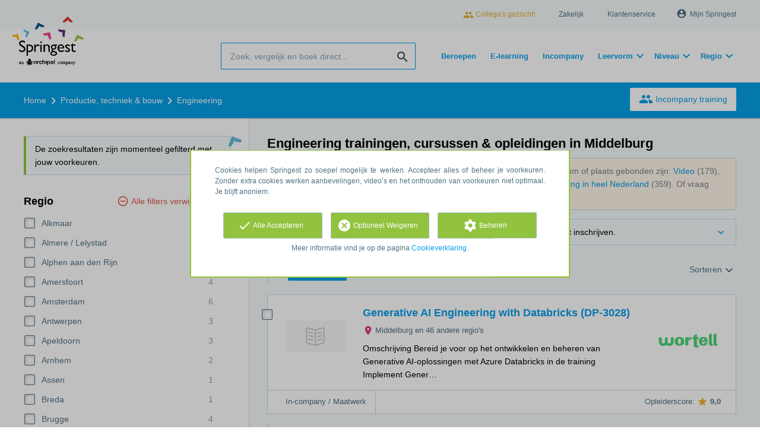

--- FILE ---
content_type: text/html; charset=utf-8
request_url: https://www.springest.nl/productie-techniek-bouw/engineering/middelburg
body_size: 13891
content:
<!DOCTYPE html><html class="springest" lang="nl"><head><title>Vergelijk Engineering opleidingen, trainingen en cursussen in Middelburg – Springest</title><meta charset="utf-8" /><meta content="https://static-1.springest.com/assets/redesign/logo-springest-by-archipel-large-1145616339ffe534e5bdd4a64697dd4c65bbb1f034d1301c86044a2ba764053f.jpg" property="og:image" /><meta content="1650" property="og:image:width" /><meta content="866" property="og:image:height" /><meta content="https://www.springest.nl/productie-techniek-bouw/engineering/middelburg" property="og:url" /><meta content="website" property="og:type" /><meta content="Vergelijk Engineering opleidingen, trainingen en cursussen in Middelburg – Springest" property="og:title" /><meta content="Op Springest vind je engineering opleidingen, trainingen & cursussen in Middelburg. Lees ervaringen van deelnemers, vraag info aan of schrijf je direct in!" property="og:description" /><meta content="width=device-width, initial-scale=1" name="viewport" /><meta content="index, follow" name="robots" /><meta content="Op Springest vind je engineering opleidingen, trainingen & cursussen in Middelburg. Lees ervaringen van deelnemers, vraag info aan of schrijf je direct in!" name="description" /><meta content="Engineering, trainingen, opleidingen, cursussen, training, opleiding, cursus, vergelijken, zoeken, ervaringen, aanbieders" name="keywords" /><link href="//static-0.springest.com" rel="dns-prefetch" /><link href="//static-1.springest.com" rel="dns-prefetch" /><link href="//static-2.springest.com" rel="dns-prefetch" /><link href="//static-3.springest.com" rel="dns-prefetch" /><link href="//static-4.springest.com" rel="dns-prefetch" /><link href="//ajax.googleapis.com" rel="dns-prefetch" /><link href="//media.licdn.com" rel="dns-prefetch" /><link href="//cdn.mxpnl.com" rel="dns-prefetch" /><link href="//api.mixpanel.com" rel="dns-prefetch" /><meta name="csrf-param" content="authenticity_token" />
<meta name="csrf-token" content="v0sNb0LPDuNJJI8ly3P8mNn0hVZY8IP_uvHGJ2XAYRRwXOvml6B5275AVHKnZQIbP1E4fJWLHSdm0_Tj2mgnOg" /><link rel="canonical" href="https://www.springest.nl/productie-techniek-bouw/engineering/middelburg" /><link href="/favicon.ico" rel="shortcut icon" type="image/x-icon" /><link href="/opensearch.xml" rel="search" title="Springest" type="application/opensearchdescription+xml" /><link rel="stylesheet" media="screen,projection" href="https://static-0.springest.com/assets/redesign/utilities/fonts-4da3ff91039499936c952f6a1a60292901452fca34f50354972ce8213332b46f.css.gz" /><link rel="stylesheet" media="screen,projection" href="https://static-2.springest.com/assets/application-be0284b1fd518d949be99f20b6d40f1e9bed72e326b0234aef8d57daf68195da.css.gz" /><!--[if lte IE 9]><link rel="stylesheet" media="screen,projection" href="https://static-2.springest.com/assets/redesign/base/ie9-icons-23fa390d12cac1c14a6de4801ada125ac179af3896d9c3ee02d95b20b69e4283.css.gz" /><![endif]--><script>var Springest = Springest || {};
Springest.abp = {"distinct_id":null,"time":"2026-01-24T12:36:31.576Z","subject_id":10506,"subject_name":"Engineering","category_name":"Productie, techniek \u0026 bouw","filter_size":1,"filter_types":["regions"],"filters":["middelburg"],"page":1,"manually_filtered":false,"money_back_guarantee_count":0,"autosuggest":null,"funnel_search_subject_box":true,"ab_050_mobile_subject_cta":"button_variation","funnel_ab_050":true};
// Set Mixpanel property referrer_template to the initial opening page
// to know from which template AJAX requests originate.
Springest.abp.referrer_template = "subjects#show"</script><script>
//<![CDATA[

        window.mixpanel = {
          track: function() {},
          track_links: function() {}
        }
      
//]]>
</script></head><body><div class="modal cookie-settings-modal is-hidden"><div class="modal__mask active"></div><div class="modal__card"><div class="modal__header"><a class="modal__close" href="#">X</a></div><div class="modal__card-content"><div class="as-h4">Beheren</div><p>In dit venster kun je Cookies in- en uitschakelen. Alleen de Functionele Cookies kunnen niet worden uitgeschakeld. Jouw Cookie voorkeuren worden 9 maanden bewaard, waarna ze weer op standaard worden gezet. Voorkeuren en marketingtoestemming kunnen ingetrokken worden via de Cookie statement pagina in de linkerbenedenhoek van de website.</p><div class="container container--page"><div class="content--large"><strong>Functionele Cookies</strong><br /><div class="cookie-explanation"><div class="shortened">Deze Cookies zijn noodzakelijk voor het correct functioneren van onze website. Persoonlijke gegevens worden niet opgeslagen.</div><a class="read-more" href="#">Lees meer</a></div></div><div class="content"><label class="switch-toggle"><input type="checkbox" name="functional" id="functional" value="1" disabled="disabled" class="disabled" checked="checked" /><span class="slider round"></span></label></div></div><div class="container container--page"><div class="content--large"><strong>Analytische Cookies</strong><br /><div class="cookie-explanation"><div class="shortened">Deze cookies worden gebruikt om uw gedrag op onze website te volgen. We gebruiken ze om de beste gebruikerservaring te bieden. Bijvoorbeeld: we raden nieuwe trainingen aan op basis van uw recente kijkgedrag.</div><a class="read-more" href="#">Lees meer</a></div></div><div class="content"><label class="switch-toggle"><input type="checkbox" name="analytics" id="analytics" value="1" /><span class="slider round"></span></label></div></div><div class="container container--page"><div class="content--large"><strong>Google Analytics Cookies</strong><br /><div class="cookie-explanation"><div class="shortened">Deze Cookies volgen het gedrag op Springest en mogelijk andere websites zodat wij (en derde partijen) advertenties kunnen afstemmen op jouw interesses. Deze cookies slaan (mogelijk) uw IP-adres op.</div><a class="read-more" href="#">Lees meer</a></div></div><div class="content"><label class="switch-toggle"><input type="checkbox" name="google" id="google" value="1" /><span class="slider round"></span></label></div></div><div class="container container--page"><div class="content--large"><strong>Marketing Cookies</strong><br /><div class="cookie-explanation"><div class="shortened">Deze Cookies volgen het gedrag op Springest en mogelijk andere websites zodat wij (en derde partijen) advertenties kunnen afstemmen op jouw interesses. Deze cookies slaan (mogelijk) uw IP-adres op.</div><a class="read-more" href="#">Lees meer</a></div></div><div class="content"><label class="switch-toggle"><input type="checkbox" name="marketing" id="marketing" value="1" /><span class="slider round"></span></label></div></div><div class="container container--page"><div class="content--large"></div><div class="content"><a class="button--default button--medium save-cookie-settings button--cta"><i class="ma-save material-icons ">save</i> <span>Voorkeuren opslaan</span></a></div></div></div></div></div><div class="cookie-notice__hidden modal__mask"></div><div class="cookie-notice cookie-notice-extended is-hidden" data-version="2"><div class="container container--page"><div class="container"><p class="upper_text">Cookies helpen Springest zo soepel mogelijk te werken. Accepteer alles of beheer je voorkeuren. Zonder extra cookies werken aanbevelingen, video’s en het onthouden van voorkeuren niet optimaal. Je blijft anoniem.
</p><div class="cookie-notice-extended__actions"><div class="action-box"><a class="button--default button--medium cookie-action accept-all button--cta"><i class="ma-check material-icons ">check</i> <span>Alle Accepteren</span></a></div><div class="action-box"><a class="button--default button--medium cookie-action reject-optional button--cta"><i class="ma-cancel material-icons ">cancel</i> <span>Optioneel Weigeren</span></a></div><div class="action-box"><a class="button--default button--medium manage-cookies button--cta"><i class="ma-settings material-icons ">settings</i> <span>Beheren</span></a></div></div><p class="lower_text">Meer informatie vind je op de pagina <a href="/cookie-verklaring" target="_blank">Cookieverklaring</a>.</p></div></div></div><header id="header"><div class="container container--logo"><div class="brand-logo"><a class="brand-logo__image" title="Vergelijk en Boek 35.000 Opleidingen, Trainingen en Cursussen op Springest!" href="/"></a></div><nav id="nav--portal"><div class="nav-mobile"><a id="mobile-toggle" class="nav-mobile__item" href="#mobile-nav"></a></div><div class="nav-wrapper"><ul class="nav-portal" data-nav-title="Over Springest" role="navigation"><li class="nav-portal__item"><a class="nav-portal__link work-at-springest" target="_blank" title="Werken bij Springest" rel="noopener noreferrer" href="https://jobs.archipelacademy.com/"><i class="ma-people material-icons icon--small">people</i> Collega&#39;s gezocht!</a></li><li class="nav-portal__item"><a title="Zakelijk" class="nav-portal__link" href="https://springest.com/nl/zakelijk/">Zakelijk</a></li><li class="nav-portal__item"><a title="Klantenservice" class="nav-portal__link" href="https://springest.nl/klantenservice">Klantenservice</a></li><li class="nav-portal__item hide-on-small"><ul class="nav-account"><li class="nav-account__item profile-nav"><a class="nav-account__button" rel="nofollow" href="/mijn-springest/inloggen"><i class="ma-account_circle material-icons ">account_circle</i><span class='button__title'>Mijn Springest</span></a></li></ul></li></ul></div></nav></div><div class="container container--search-bar"><form class="search" action="/zoeken" accept-charset="UTF-8" method="get"><input id="searchbar_filter" name="filter" type="hidden" value="/middelburg" /><div class="search__field"><input type="search" name="term" id="term" class="search__input" placeholder="Zoek, vergelijk en boek direct..." /><input type="submit" name="commit" value="search" class="search__icon-button material-icons" /></div></form><nav id="nav--meta"><ul class="meta-nav nav-meta is-clean-list" data-nav-title="Volg je ambities, blijf leren"><li title="Beroepen" class="nav-meta__item list-item"><a title="Beroepen" class="nav-meta__link nav-link" href="/beroepen"><span>Beroepen</span></a></li><li title="Vergelijk alle E-learning trainingen, cursussen &amp; opleidingen - Springest" class="nav-meta__item list-item"><a title="Vergelijk alle E-learning trainingen, cursussen &amp; opleidingen - Springest" class="nav-meta__link nav-link" href="/e-learning"><span>E-learning</span></a></li><li title="Incompany training" class="nav-meta__item list-item"><a title="Incompany training" class="nav-meta__link nav-link" href="/in-company"><span>Incompany</span></a></li><li class="has-dropdown nav-meta__item list-item"><span class="nav-meta__link nav-link"><span>Leervorm</span></span><div class="nav-meta__dropdown landingpage-dropdown"><ul><li><a title="Bekijk alle producten in Online leren (overzicht)" class="nav-meta__link nav-link" href="/online">Online leren (overzicht)</a></li><li><a title="Bekijk alle producten in Keuzehulp overzicht" class="nav-meta__link nav-link" href="/keuzehulp">Keuzehulp overzicht</a></li><li><a title="Bekijk alle producten in Thuisstudie" class="nav-meta__link nav-link" href="/thuisstudie">Thuisstudie</a></li><li><a title="Bekijk alle producten in Gratis" class="nav-meta__link nav-link" href="/gratis">Gratis</a></li><li><a title="Bekijk alle producten in Trainers &amp; Coaches" class="nav-meta__link nav-link" href="/trainers">Trainers &amp; Coaches</a></li><li><a title="Bekijk alle producten in Inschrijven" class="nav-meta__link nav-link" href="/inschrijven">Inschrijven</a></li><li><a title="Bekijk alle producten in Klassikaal online" class="nav-meta__link nav-link" href="/klassikaal-online">Klassikaal online</a></li><li><a title="Bekijk alle producten in Boeken" class="nav-meta__link nav-link" href="/boeken">Boeken</a></li><li><a title="Bekijk alle producten in Video&#39;s" class="nav-meta__link nav-link" href="/learning-bites">Video&#39;s</a></li></ul></div></li><li class="has-dropdown nav-meta__item list-item"><span class="nav-meta__link nav-link"><span>Niveau</span></span><div class="nav-meta__dropdown landingpage-dropdown"><ul><li><a title="Bekijk alle producten in MBO" class="nav-meta__link nav-link" href="/mbo">MBO</a></li><li><a title="Bekijk alle producten in HBO" class="nav-meta__link nav-link" href="/hbo">HBO</a></li><li><a title="Bekijk alle producten in Master &amp; MBA" class="nav-meta__link nav-link" href="/master-mba">Master &amp; MBA</a></li><li><a title="Bekijk alle producten in NLQF Niveaus" class="nav-meta__link nav-link" href="/opleidingsniveau">NLQF Niveaus</a></li></ul></div></li><li class="has-dropdown nav-meta__item list-item"><span class="nav-meta__link nav-link"><span>Regio</span></span><div class="nav-meta__dropdown landingpage-dropdown"><ul><li><a title="Bekijk alle producten in Den Haag" class="nav-meta__link nav-link" href="/den-haag">Den Haag</a></li><li><a title="Bekijk alle producten in Rotterdam" class="nav-meta__link nav-link" href="/rotterdam">Rotterdam</a></li><li><a title="Bekijk alle producten in Utrecht" class="nav-meta__link nav-link" href="/utrecht">Utrecht</a></li><li><a title="Bekijk alle producten in Amsterdam" class="nav-meta__link nav-link" href="/amsterdam">Amsterdam</a></li><li><a title="Bekijk alle producten in Incompany Training" class="nav-meta__link nav-link" href="/incompany-training">Incompany Training</a></li></ul></div></li></ul></nav></div></header><nav id="breadcrumb"><div class="container"><div class="breadcrumb-wrapper section"><script type="application/ld+json">{"@context":"https://schema.org","@graph":{"@type":"BreadcrumbList","@id":"#BreadcrumbList","itemListOrder":"Ascending","itemListElement":[{"@type":"ListItem","position":1,"Item":{"@id":"/","name":"Home"}},{"@type":"ListItem","position":2,"Item":{"@id":"/productie-techniek-bouw","name":"Productie, techniek \u0026 bouw"}},{"@type":"ListItem","position":3,"Item":{"@id":"/productie-techniek-bouw/engineering","name":"Engineering"}}]}}</script> <ul class="breadcrumb has-3 nav-list is-clean-list"><li class="breadcrumb__item lvl-3 list-item " data-title=""><a title="Home" class="breadcrumb__link nav-link " itemprop="url" href="/"><span itemprop="title">Home</span></a></li><li class="breadcrumb__item lvl-2 list-item " data-title="Categorie:"><a title="Vind een Opleiding of Cursus in Bouw, Productie of Techniek" class="breadcrumb__link nav-link " itemprop="url" href="/productie-techniek-bouw"><span itemprop="title">Productie, techniek &amp; bouw</span></a></li><li class="breadcrumb__item lvl-1 list-item breadcrumb__item--current current" data-title=""><a title="Vergelijk Engineering opleidingen, trainingen en cursussen – Springest" class="breadcrumb__link nav-link " itemprop="url" href="/productie-techniek-bouw/engineering"><span itemprop="title">Engineering</span></a></li></ul></div><div class="breadcrumb-cta"><a class="button--inverted" href="/in-company"><i class="ma-group material-icons ">group</i> Incompany training</a></div></div></nav><main class="with-background ab_050--enabled" id="page" role="main"><div class="container container--page container--subject with-content-background"><section class="content content--medium aligned-right"><div class="filter-overlay"><div class="filter-overlay__loader"><div class="filter-overlay__icon"><div class="icon__circle icon-school"><i class="ma-school material-icons icon--medium">school</i></div></div><svg class="circular" viewBox="25 25 50 50"><circle class="path" cx="50" cy="50" fill="none" r="20" stroke-miterlimit="10" stroke-width="2"></circle></svg></div><div class="filter-overlay__usp"><div class="as-h3">Alles waarvan je verder kunt leren</div><p>Meer dan 114.000 cursussen & opleidingen.</p></div></div><div class="ajax-wrapper"><h1 class="subject__title">Engineering trainingen, cursussen &amp; opleidingen in Middelburg</h1><section class="panel"><div class="result-options--mobile mobile-filter"><div class="mobile-filter__actions"><a class="toggle-mobile-filters mobile-filter__button" href="#"><i class="ma-tune material-icons icon--normal">tune</i> 1 actieve filter</a><a class="toggle-mobile-sorting mobile-filter__button" href="#"><i class="ma-reorder material-icons icon--normal">reorder</i> Sorteren</a></div><div class="mobile-filter__active-filters"><span class="label--filter">Middelburg</span><a class="toggle-mobile-filters mobile-filter__edit" href="#">Wijzig filters<i class="ma-keyboard_arrow_right material-icons ">keyboard_arrow_right</i></a></div></div><div class="subject-messsages"><p class="message--message enabled message"><b>Tip</b>: bekijk ook de Engineering producten die niet aan een specifieke startdatum of plaats gebonden zijn: <a class="filter__link-no-style" data-link-type="filter-add-tip-box" href="/productie-techniek-bouw/engineering/video">Video</a> (179), <a class="filter__link-no-style" data-link-type="filter-add-tip-box" href="/productie-techniek-bouw/engineering/e-learning">E-Learning</a> (78), <a class="filter__link-no-style" data-link-type="filter-add-tip-box" href="/productie-techniek-bouw/engineering/klassikaal-online">Klassikaal online</a> (10), <a class="filter__link-no-style" data-link-type="filter-add-tip-box" href="/productie-techniek-bouw/engineering/boek">Boek</a> (7), <a class="filter__link-no-style" data-link-type="filter-add-tip-box" href="/productie-techniek-bouw/engineering/thuisstudie">Thuisstudie</a> (2), of <a class="filter__link-no-style" data-link-type="filter-add-tip-box" href="/productie-techniek-bouw/engineering">Engineering in heel Nederland</a> (359). Of vraag vrijblijvend een offerte aan voor een <a href="/in-company?utm_source=region_tip_box">incompany training</a>.</p><p class="message--info message"><span class="arrow-down--blue"></span>Voor deze producten is er nog geen startdatum bekend, of kun je je niet direct inschrijven.</p></div><div class="result-options"><div class="compare-buttons--top"><input class="button--compare" type="button" value="Vergelijken" /></div><div class="sorting aligned-right"><div class="sorting__header">Sortering veranderen<a class="sorting__close" href="#"><i class="ma-clear material-icons icon--small">clear</i></a></div><div class="sorting__content"><span class="sorting__label">Sorteren</span><ul class="sorting__list"><li class="sorting__item"><a class="sorting__link is-active" data-url="/productie-techniek-bouw/engineering/middelburg" data-link-type="sort" href="#">Relevantie en ervaringen</a></li><li class="sorting__item"><a class="sorting__link " data-url="/productie-techniek-bouw/engineering/middelburg/prijs-hoog-laag" data-link-type="sort" href="#">Prijs (hoog &gt; laag)</a></li><li class="sorting__item"><a class="sorting__link " data-url="/productie-techniek-bouw/engineering/middelburg/prijs-laag-hoog" data-link-type="sort" href="#">Prijs (laag &gt; hoog)</a></li><li class="sorting__item"><a class="sorting__link " data-url="/productie-techniek-bouw/engineering/middelburg/duur-lang-kort" data-link-type="sort" href="#">Tijdsduur (lang &gt; kort)</a></li><li class="sorting__item"><a class="sorting__link " data-url="/productie-techniek-bouw/engineering/middelburg/duur-kort-lang" data-link-type="sort" href="#">Tijdsduur (kort &gt; lang)</a></li></ul></div></div></div><div class="result-list"><div class="result-item product-item" id="training-1256853"><div class="checkbox-wrapper"><input type="checkbox" name="training-1256853" id="training-1256853" value="1256853" class="is-hidden compare-list__checkbox compare-checkbox" /><i class="ma-check_box_outline_blank material-icons checkbox-icon" data-checked="check_box" data-unchecked="check_box_outline_blank">check_box_outline_blank</i></div><div class="product-item__thumb"><a class=" track" data-tracking-events="[]" href="/Sigma-Data-Learning/generative-ai-engineering-with-databricks-dp-3028#fotos"><img class="product-image__item" src="https://static-4.springest.com/uploads/product_image/image/2570513/thumbnail-original-573a6de3a9ea3e386c338378eb59f5da2861be6241a60d21d39b6a405008c162.png" /></a></div><div class="product-item__content"><h2 class="as-h3 product-item__title"><a title="In-company / maatwerk: Generative AI Engineering with Databricks (DP-3028)" href="/Sigma-Data-Learning/generative-ai-engineering-with-databricks-dp-3028">Generative AI Engineering with Databricks (DP-3028)</a></h2><div class="product-item__details"><div class="product-item__provider"><img class="thumb" width="100" height="50" alt="Logo van Wortell Learning" title="Logo van Wortell Learning" src="https://static-1.springest.com/uploads/institute/logo/25944/thumb_Sigma-Data-Learning-ced8d981919c21be48b858f4be35ec95.png" /></div><div class="product-item__meta-info starting-dateplaces-container"><div class="meta-info--starting-dateplaces"><i class='material-icons icon--small icon--region icon--align-top'>place</i><span>Middelburg en 46 andere regio's</span></div></div><div class="product-item__description"><div class="product-item__thumb--mobile"><a class=" track" data-tracking-events="[]" href="/Sigma-Data-Learning/generative-ai-engineering-with-databricks-dp-3028#fotos"><img class="product-image__item" src="https://static-4.springest.com/uploads/product_image/image/2570513/thumbnail-original-573a6de3a9ea3e386c338378eb59f5da2861be6241a60d21d39b6a405008c162.png" /></a></div><p>Omschrijving Bereid je voor op het ontwikkelen en beheren van Generative AI-oplossingen met Azure Databricks in de training Implement Gener…</p></div></div></div><div class="product-item__footer"><div class="product-item__usp-data"><span class="method">In-company / Maatwerk</span></div><span class="institute-rating rating-score"><span class="tooltip-parent  provider-rating align-right">Opleiderscore: <i class="ma-star material-icons ">star</i> <strong>9,0 </strong><span class="tooltip align-right"><span class="tooltip__content">Wortell Learning heeft een gemiddelde beoordeling van <strong>9,0</strong> (uit <strong>71</strong> ervaringen)</span></span></span><div class="product-item__provider--mobile"><img class="thumb" width="100" height="50" alt="Logo van Wortell Learning" title="Logo van Wortell Learning" src="https://static-1.springest.com/uploads/institute/logo/25944/thumb_Sigma-Data-Learning-ced8d981919c21be48b858f4be35ec95.png" /></div></span></div></div></div><div class="result-options"><div class="compare-buttons--bottom"><input class="button--compare" type="button" value="Vergelijken" /></div></div></section><div class="pagination"><ul class="pagination__list"></ul></div><section class="panel"></section></div></section><aside class="aside--medium aside--subject"><section class="aside__section ad-box"></section><div class="message--session-filters">De zoekresultaten zijn momenteel gefilterd met jouw voorkeuren.</div><section class="aside__section aside__filters filters"><div class="filters__header">Filters toevoegen<a class="filters__close" href="#"><i class="ma-clear material-icons icon--small">clear</i></a></div><a class="filter__remove" data-link-type="filter-clear" href="/productie-techniek-bouw/engineering">Alle filters verwijderen</a><div class="filter filter--regions is-first"><div class="as-h3 filter__title">Regio</div><ul class="filter__list"><li class="filter__item"><a title="Alkmaar - 1" data-link-type="filter-add" class="filter__link" href="/productie-techniek-bouw/engineering/alkmaar/middelburg"><i class="ma-check_box material-icons checkbox-icon ">check_box</i><span class="filter__name">Alkmaar</span><span class="filter__count">1</span></a></li><li class="filter__item"><a title="Almere / Lelystad - 1" data-link-type="filter-add" class="filter__link" href="/productie-techniek-bouw/engineering/almere-lelystad/middelburg"><i class="ma-check_box material-icons checkbox-icon ">check_box</i><span class="filter__name">Almere / Lelystad</span><span class="filter__count">1</span></a></li><li class="filter__item"><a title="Alphen aan den Rijn - 3" data-link-type="filter-add" class="filter__link" href="/productie-techniek-bouw/engineering/alphen-aan-den-rijn/middelburg"><i class="ma-check_box material-icons checkbox-icon ">check_box</i><span class="filter__name">Alphen aan den Rijn</span><span class="filter__count">3</span></a></li><li class="filter__item"><a title="Amersfoort - 4" data-link-type="filter-add" class="filter__link" href="/productie-techniek-bouw/engineering/amersfoort/middelburg"><i class="ma-check_box material-icons checkbox-icon ">check_box</i><span class="filter__name">Amersfoort</span><span class="filter__count">4</span></a></li><li class="filter__item"><a title="Amsterdam - 6" data-link-type="filter-add" class="filter__link" href="/productie-techniek-bouw/engineering/amsterdam/middelburg"><i class="ma-check_box material-icons checkbox-icon ">check_box</i><span class="filter__name">Amsterdam</span><span class="filter__count">6</span></a></li><li class="filter__item"><a title="Antwerpen - 3" data-link-type="filter-add" class="filter__link" href="/productie-techniek-bouw/engineering/antwerpen/middelburg"><i class="ma-check_box material-icons checkbox-icon ">check_box</i><span class="filter__name">Antwerpen</span><span class="filter__count">3</span></a></li><li class="filter__item"><a title="Apeldoorn - 3" data-link-type="filter-add" class="filter__link" href="/productie-techniek-bouw/engineering/apeldoorn/middelburg"><i class="ma-check_box material-icons checkbox-icon ">check_box</i><span class="filter__name">Apeldoorn</span><span class="filter__count">3</span></a></li><li class="filter__item"><a title="Arnhem - 2" data-link-type="filter-add" class="filter__link" href="/productie-techniek-bouw/engineering/arnhem/middelburg"><i class="ma-check_box material-icons checkbox-icon ">check_box</i><span class="filter__name">Arnhem</span><span class="filter__count">2</span></a></li><li class="filter__item"><a title="Assen - 1" data-link-type="filter-add" class="filter__link" href="/productie-techniek-bouw/engineering/assen/middelburg"><i class="ma-check_box material-icons checkbox-icon ">check_box</i><span class="filter__name">Assen</span><span class="filter__count">1</span></a></li><li class="filter__item"><a title="Breda - 1" data-link-type="filter-add" class="filter__link" href="/productie-techniek-bouw/engineering/breda/middelburg"><i class="ma-check_box material-icons checkbox-icon ">check_box</i><span class="filter__name">Breda</span><span class="filter__count">1</span></a></li><li class="filter__item"><a title="Brugge - 4" data-link-type="filter-add" class="filter__link" href="/productie-techniek-bouw/engineering/brugge/middelburg"><i class="ma-check_box material-icons checkbox-icon ">check_box</i><span class="filter__name">Brugge</span><span class="filter__count">4</span></a></li><li class="filter__item"><a title="Brussel - 5" data-link-type="filter-add" class="filter__link" href="/productie-techniek-bouw/engineering/brussel/middelburg"><i class="ma-check_box material-icons checkbox-icon ">check_box</i><span class="filter__name">Brussel</span><span class="filter__count">5</span></a></li><li class="filter__item"><a title="Delft - 3" data-link-type="filter-add" class="filter__link" href="/productie-techniek-bouw/engineering/delft/middelburg"><i class="ma-check_box material-icons checkbox-icon ">check_box</i><span class="filter__name">Delft</span><span class="filter__count">3</span></a></li><li class="filter__item"><a title="Den Haag - 1" data-link-type="filter-add" class="filter__link" href="/productie-techniek-bouw/engineering/den-haag/middelburg"><i class="ma-check_box material-icons checkbox-icon ">check_box</i><span class="filter__name">Den Haag</span><span class="filter__count">1</span></a></li><li class="filter__item"><a title="Deventer - 1" data-link-type="filter-add" class="filter__link" href="/productie-techniek-bouw/engineering/deventer/middelburg"><i class="ma-check_box material-icons checkbox-icon ">check_box</i><span class="filter__name">Deventer</span><span class="filter__count">1</span></a></li><li class="filter__item"><a title="Dordrecht - 2" data-link-type="filter-add" class="filter__link" href="/productie-techniek-bouw/engineering/dordrecht/middelburg"><i class="ma-check_box material-icons checkbox-icon ">check_box</i><span class="filter__name">Dordrecht</span><span class="filter__count">2</span></a></li><li class="filter__item"><a title="Drachten - 1" data-link-type="filter-add" class="filter__link" href="/productie-techniek-bouw/engineering/drachten/middelburg"><i class="ma-check_box material-icons checkbox-icon ">check_box</i><span class="filter__name">Drachten</span><span class="filter__count">1</span></a></li><li class="filter__item"><a title="Ede - 3" data-link-type="filter-add" class="filter__link" href="/productie-techniek-bouw/engineering/ede/middelburg"><i class="ma-check_box material-icons checkbox-icon ">check_box</i><span class="filter__name">Ede</span><span class="filter__count">3</span></a></li><li class="filter__item"><a title="Eindhoven - 20" data-link-type="filter-add" class="filter__link" href="/productie-techniek-bouw/engineering/eindhoven/middelburg"><i class="ma-check_box material-icons checkbox-icon ">check_box</i><span class="filter__name">Eindhoven</span><span class="filter__count">20</span></a></li><li class="filter__item"><a title="Emmen - 1" data-link-type="filter-add" class="filter__link" href="/productie-techniek-bouw/engineering/emmen/middelburg"><i class="ma-check_box material-icons checkbox-icon ">check_box</i><span class="filter__name">Emmen</span><span class="filter__count">1</span></a></li><li class="filter__item"><a title="Enschede - 1" data-link-type="filter-add" class="filter__link" href="/productie-techniek-bouw/engineering/enschede/middelburg"><i class="ma-check_box material-icons checkbox-icon ">check_box</i><span class="filter__name">Enschede</span><span class="filter__count">1</span></a></li><li class="filter__item"><a title="Gent - 6" data-link-type="filter-add" class="filter__link" href="/productie-techniek-bouw/engineering/gent/middelburg"><i class="ma-check_box material-icons checkbox-icon ">check_box</i><span class="filter__name">Gent</span><span class="filter__count">6</span></a></li><li class="filter__item"><a title="Gouda - 3" data-link-type="filter-add" class="filter__link" href="/productie-techniek-bouw/engineering/gouda/middelburg"><i class="ma-check_box material-icons checkbox-icon ">check_box</i><span class="filter__name">Gouda</span><span class="filter__count">3</span></a></li><li class="filter__item"><a title="Groningen - 4" data-link-type="filter-add" class="filter__link" href="/productie-techniek-bouw/engineering/groningen/middelburg"><i class="ma-check_box material-icons checkbox-icon ">check_box</i><span class="filter__name">Groningen</span><span class="filter__count">4</span></a></li><li class="filter__item"><a title="Haarlem - 1" data-link-type="filter-add" class="filter__link" href="/productie-techniek-bouw/engineering/haarlem/middelburg"><i class="ma-check_box material-icons checkbox-icon ">check_box</i><span class="filter__name">Haarlem</span><span class="filter__count">1</span></a></li><li class="filter__item"><a title="Haarlemmermeer - 1" data-link-type="filter-add" class="filter__link" href="/productie-techniek-bouw/engineering/haarlemmermeer/middelburg"><i class="ma-check_box material-icons checkbox-icon ">check_box</i><span class="filter__name">Haarlemmermeer</span><span class="filter__count">1</span></a></li><li class="filter__item"><a title="Heerenveen - 1" data-link-type="filter-add" class="filter__link" href="/productie-techniek-bouw/engineering/heerenveen/middelburg"><i class="ma-check_box material-icons checkbox-icon ">check_box</i><span class="filter__name">Heerenveen</span><span class="filter__count">1</span></a></li><li class="filter__item"><a title="Hilversum - 3" data-link-type="filter-add" class="filter__link" href="/productie-techniek-bouw/engineering/hilversum/middelburg"><i class="ma-check_box material-icons checkbox-icon ">check_box</i><span class="filter__name">Hilversum</span><span class="filter__count">3</span></a></li><li class="filter__item"><a title="Leeuwarden - 1" data-link-type="filter-add" class="filter__link" href="/productie-techniek-bouw/engineering/leeuwarden/middelburg"><i class="ma-check_box material-icons checkbox-icon ">check_box</i><span class="filter__name">Leeuwarden</span><span class="filter__count">1</span></a></li><li class="filter__item"><a title="Leiden - 1" data-link-type="filter-add" class="filter__link" href="/productie-techniek-bouw/engineering/leiden/middelburg"><i class="ma-check_box material-icons checkbox-icon ">check_box</i><span class="filter__name">Leiden</span><span class="filter__count">1</span></a></li><li class="filter__item"><a title="Luik - 1" data-link-type="filter-add" class="filter__link" href="/productie-techniek-bouw/engineering/luik/middelburg"><i class="ma-check_box material-icons checkbox-icon ">check_box</i><span class="filter__name">Luik</span><span class="filter__count">1</span></a></li><li class="filter__item"><a title="Maastricht - 3" data-link-type="filter-add" class="filter__link" href="/productie-techniek-bouw/engineering/maastricht/middelburg"><i class="ma-check_box material-icons checkbox-icon ">check_box</i><span class="filter__name">Maastricht</span><span class="filter__count">3</span></a></li><li class="filter__item is-active"><a title="Middelburg - 1" data-link-type="filter-remove" class="filter__link" href="/productie-techniek-bouw/engineering"><i class="ma-check_box material-icons checkbox-icon is-checked">check_box</i><span class="filter__name">Middelburg</span><span class="filter__count">1</span></a></li><li class="filter__item"><a title="N.V.T. / Onbekend - 2" data-link-type="filter-add" class="filter__link" href="/productie-techniek-bouw/engineering/middelburg/n-v-t-onbekend"><i class="ma-check_box material-icons checkbox-icon ">check_box</i><span class="filter__name">N.V.T. / Onbekend</span><span class="filter__count">2</span></a></li><li class="filter__item"><a title="Nijmegen - 1" data-link-type="filter-add" class="filter__link" href="/productie-techniek-bouw/engineering/middelburg/nijmegen"><i class="ma-check_box material-icons checkbox-icon ">check_box</i><span class="filter__name">Nijmegen</span><span class="filter__count">1</span></a></li><li class="filter__item"><a title="Roermond - 1" data-link-type="filter-add" class="filter__link" href="/productie-techniek-bouw/engineering/middelburg/roermond"><i class="ma-check_box material-icons checkbox-icon ">check_box</i><span class="filter__name">Roermond</span><span class="filter__count">1</span></a></li><li class="filter__item"><a title="Rotterdam - 4" data-link-type="filter-add" class="filter__link" href="/productie-techniek-bouw/engineering/middelburg/rotterdam"><i class="ma-check_box material-icons checkbox-icon ">check_box</i><span class="filter__name">Rotterdam</span><span class="filter__count">4</span></a></li><li class="filter__item"><a title="&#39;s-Hertogenbosch - 3" data-link-type="filter-add" class="filter__link" href="/productie-techniek-bouw/engineering/middelburg/s-hertogenbosch"><i class="ma-check_box material-icons checkbox-icon ">check_box</i><span class="filter__name">&#39;s-Hertogenbosch</span><span class="filter__count">3</span></a></li><li class="filter__item"><a title="Terneuzen - 1" data-link-type="filter-add" class="filter__link" href="/productie-techniek-bouw/engineering/middelburg/terneuzen"><i class="ma-check_box material-icons checkbox-icon ">check_box</i><span class="filter__name">Terneuzen</span><span class="filter__count">1</span></a></li><li class="filter__item"><a title="Tilburg - 2" data-link-type="filter-add" class="filter__link" href="/productie-techniek-bouw/engineering/middelburg/tilburg"><i class="ma-check_box material-icons checkbox-icon ">check_box</i><span class="filter__name">Tilburg</span><span class="filter__count">2</span></a></li><li class="filter__item"><a title="Utrecht - 23" data-link-type="filter-add" class="filter__link" href="/productie-techniek-bouw/engineering/middelburg/utrecht"><i class="ma-check_box material-icons checkbox-icon ">check_box</i><span class="filter__name">Utrecht</span><span class="filter__count">23</span></a></li><li class="filter__item"><a title="Veenendaal - 7" data-link-type="filter-add" class="filter__link" href="/productie-techniek-bouw/engineering/middelburg/veenendaal"><i class="ma-check_box material-icons checkbox-icon ">check_box</i><span class="filter__name">Veenendaal</span><span class="filter__count">7</span></a></li><li class="filter__item"><a title="Venlo - 1" data-link-type="filter-add" class="filter__link" href="/productie-techniek-bouw/engineering/middelburg/venlo"><i class="ma-check_box material-icons checkbox-icon ">check_box</i><span class="filter__name">Venlo</span><span class="filter__count">1</span></a></li><li class="filter__item"><a title="Westland - 1" data-link-type="filter-add" class="filter__link" href="/productie-techniek-bouw/engineering/middelburg/westland"><i class="ma-check_box material-icons checkbox-icon ">check_box</i><span class="filter__name">Westland</span><span class="filter__count">1</span></a></li><li class="filter__item"><a title="Zaanstad - 1" data-link-type="filter-add" class="filter__link" href="/productie-techniek-bouw/engineering/middelburg/zaanstad"><i class="ma-check_box material-icons checkbox-icon ">check_box</i><span class="filter__name">Zaanstad</span><span class="filter__count">1</span></a></li><li class="filter__item"><a title="Zoetermeer - 1" data-link-type="filter-add" class="filter__link" href="/productie-techniek-bouw/engineering/middelburg/zoetermeer"><i class="ma-check_box material-icons checkbox-icon ">check_box</i><span class="filter__name">Zoetermeer</span><span class="filter__count">1</span></a></li><li class="filter__item"><a title="Zwolle - 2" data-link-type="filter-add" class="filter__link" href="/productie-techniek-bouw/engineering/middelburg/zwolle"><i class="ma-check_box material-icons checkbox-icon ">check_box</i><span class="filter__name">Zwolle</span><span class="filter__count">2</span></a></li></ul><a class="filter__toggle expander-link is-expanded" data-target="filter--regions" data-expand-title="Meer" data-collapse-title="Minder regio&#39;s" href="#">Minder regio&#39;s</a></div></section><section class="aside__section usp-box"><div class="as-h3">Verder leren? Het begint op Springest.nl</div><ul class="usp-list--colored usp-list--default"><li class="usp-list__item with-icon-circle" data-icon="school"><div class="usp-list__title as-h4">Alles waar je van kunt leren</div><span class="is-meta-text">Meer dan 114.000 cursussen, opleidingen, e-learning en incompany trainingen.</span></li><li class="usp-list__item with-icon-circle" data-icon="phone"><div class="usp-list__title as-h4">Hulp bij het zoeken en inschrijven</div><span class="is-meta-text">Stel je opleidingsvraag, gebruik de keuzehulp of bekijk onze <a href='https://springest.nl/klantenservice'>heldesk</a>.</span></li><li class="usp-list__item with-icon-circle" data-icon="thumb_up"><div class="usp-list__title as-h4">Gratis informatie aanvragen</div><span class="is-meta-text">Op je gemak vergelijken en met je collega's overleggen, meestal direct met PDF.</span></li><li class="usp-list__item with-icon-circle" data-icon="star"><div class="usp-list__title as-h4">Ervaringen van deelnemers</div><span class="is-meta-text">Ruim 140.000 onafhankelijke ervaringen helpen je kiezen voor de beste opleiders.</span></li><li class="usp-list__item with-icon-circle" data-icon="business"><div class="usp-list__title as-h4">Ook voor leren in je organisatie</div><span class="is-meta-text">Volumekorting, incompany training, social learning met collega's en altijd real-time inzicht.</span></li><li class="usp-list__item with-icon-circle" data-icon="event_available"><div class="usp-list__title as-h4">Inschrijven met laagste prijsgarantie</div><span class="is-meta-text">Klaar om te gaan leren? Schrijf je direct in, <a href="https://springestsupport.freshdesk.com/nl/support/solutions/articles/103000212080-hoe-kan-ik-mijn-inschrijving-annuleren-verplaatsen-">gratis annuleren</a> is mogelijk!</span></li></ul></section><section class="aside__section q-and-a-box"><div class="panel with-border with-background--white"><div class="panel__content"><div class="with-border--bottom"><div class="as-h3 panel__content-title">Vragen over Engineering</div></div><ul class="faq-list"><li class="faq-list__item"><a class="faq-list__link" title="Ik ben op zoek naar een examen engineer sprinkler" href="/vraagbaak/ik-ben-op-zoek-naar-een-examen-engineer-sprinkler">Ik ben op zoek naar een examen engineer sprinkler</a><span class="faq-list__author">Gesteld door <div class="avatar avatar--tiny"></div> Jarno De jong</span></li><li class="faq-list__item"><a class="faq-list__link" title="Ik ben op zoek naar een cursus technisch projectengineer" href="/vraagbaak/ik-ben-op-zoek-naar-een-cursus-technisch-projectengineer">Ik ben op zoek naar een cursus technisch projectengineer</a><span class="faq-list__author">Gesteld door <a class="member-avatar--link avatar avatar--tiny" href="https://www.springest.nl/profiel/brian-van-berne"></a> <a class="member-profile-link" href="https://www.springest.nl/profiel/brian-van-berne">Brian van Berne</a> (3 reacties)</span></li></ul></div><div class="panel__footer"><a class="panel__footer-link" href="/vragen/productie-techniek-bouw">Bekijk alle Productie, techniek &amp; bouw vragen</a></div></div></section><section class="aside__section learning-trends"><div class="panel with-border learning-trends"><div class="panel__heading"><div class="as-h3 panel__heading-title--aside">Learning Trends</div><abbr class="item fn" title="Engineering"></abbr></div><div class="panel__content"><ul class="trends-list"><li class="trends-list__item with-products"><strong>359</strong> Cursussen</li><li class="trends-list__item with-providers"><strong>55</strong> Aanbieders</li><li class="trends-list__item with-reviews"><strong class="count">27</strong> Ervaringen</li><li class="trends-list__item with-rating"><strong>8.5</strong> Beoordeling <span class="meta-info">(gem.)</span></li><li class="trends-list__item with-price"><strong class="pricerange">€ 37,18 - € 999.999</strong> Prijsklasse</li></ul></div></div></section></aside></div></main><footer><div class="container"><section class="footer-categories"><div class="as-h3">Kies de richting van je persoonlijke ontwikkeling</div><ul class="footer-categories__list"><li class="footer-categories__item"><a title="Abonnementen trainingen en cursussen" class="footer-categories__link" href="/abonnementen">Abonnementen</a></li><li class="footer-categories__item"><a title="Arbo &amp; Veiligheid trainingen en cursussen" class="footer-categories__link" href="/arbo-veiligheid">Arbo &amp; Veiligheid</a></li><li class="footer-categories__item"><a title="Automatisering &amp; ICT/IT trainingen en cursussen" class="footer-categories__link" href="/automatisering-ict">Automatisering &amp; ICT/IT</a></li><li class="footer-categories__item"><a title="Communicatie trainingen en cursussen" class="footer-categories__link" href="/communicatie">Communicatie</a></li><li class="footer-categories__item"><a title="Financieel trainingen en cursussen" class="footer-categories__link" href="/financieel">Financieel</a></li><li class="footer-categories__item"><a title="Hobby &amp; Vrije Tijd trainingen en cursussen" class="footer-categories__link" href="/hobby-vrije-tijd">Hobby &amp; Vrije Tijd</a></li><li class="footer-categories__item"><a title="HR trainingen en cursussen" class="footer-categories__link" href="/hr">HR</a></li><li class="footer-categories__item"><a title="Inkoop &amp; logistiek trainingen en cursussen" class="footer-categories__link" href="/inkoop-logistiek">Inkoop &amp; logistiek</a></li><li class="footer-categories__item"><a title="Internet &amp; Media trainingen en cursussen" class="footer-categories__link" href="/internet-media">Internet &amp; Media</a></li><li class="footer-categories__item"><a title="Juridisch trainingen en cursussen" class="footer-categories__link" href="/juridisch">Juridisch</a></li><li class="footer-categories__item"><a title="Kwaliteit- &amp; Projectmanagement trainingen en cursussen" class="footer-categories__link" href="/kwaliteit-projectmanagement">Kwaliteit- &amp; Projectmanagement</a></li></ul><ul class="footer-categories__list"><li class="footer-categories__item"><a title="Management trainingen en cursussen" class="footer-categories__link" href="/management-leiderschap">Management</a></li><li class="footer-categories__item"><a title="Marketing trainingen en cursussen" class="footer-categories__link" href="/marketing">Marketing</a></li><li class="footer-categories__item"><a title="Opleiding &amp; Onderwijs trainingen en cursussen" class="footer-categories__link" href="/opleiding-onderwijs">Opleiding &amp; Onderwijs</a></li><li class="footer-categories__item"><a title="Persoonlijke Effectiviteit trainingen en cursussen" class="footer-categories__link" href="/persoonlijke-effectiviteit">Persoonlijke Effectiviteit</a></li><li class="footer-categories__item"><a title="Productie, techniek &amp; bouw trainingen en cursussen" class="footer-categories__link" href="/productie-techniek-bouw">Productie, techniek &amp; bouw</a></li><li class="footer-categories__item"><a title="Sales trainingen en cursussen" class="footer-categories__link" href="/sales">Sales</a></li><li class="footer-categories__item"><a title="Secretarieel &amp; Administratief trainingen en cursussen" class="footer-categories__link" href="/secretarieel-administratief">Secretarieel &amp; Administratief</a></li><li class="footer-categories__item"><a title="Taalcursus trainingen en cursussen" class="footer-categories__link" href="/talen-cultuur">Taalcursus</a></li><li class="footer-categories__item"><a title="Vastgoed &amp; Makelaardij trainingen en cursussen" class="footer-categories__link" href="/vastgoed-makelaardij">Vastgoed &amp; Makelaardij</a></li><li class="footer-categories__item"><a title="Vitaliteit &amp; Gezondheid trainingen en cursussen" class="footer-categories__link" href="/sport-vitaliteit">Vitaliteit &amp; Gezondheid</a></li><li class="footer-categories__item"><a title="Zorg &amp; Verzorging trainingen en cursussen" class="footer-categories__link" href="/zorg-verzorging">Zorg &amp; Verzorging</a></li></ul></section><section class="footer-about"><div class="footer-company-description"><div class="as-h3">Over Springest</div><p>Springest is dé site waar je alles vindt voor je persoonlijke ontwikkeling. Zoek, vergelijk en kies uit 114.000 producten, zoals trainingen, cursussen, opleidingen, webinars, coaches, e-books, incompany trainingen, evenementen en behandelingen van meer dan 9.200 verschillende aanbieders. Springest stimuleert iedereen om zichzelf te ontwikkelen. </p></div><div class="footer-social"><!--Material design svg icons found at https://materialdesignicons.com/--><a rel="noopener noreferrer" target="_blank" class="footer-social__link is-linkedin" title="Springest Linkedin Site" href="https://www.linkedin.com/company/springest"><svg height="22" viewBox="0 0 24 24" width="22"><path d="M21,21H17V14.25C17,13.19 15.81,12.31 14.75,12.31C13.69,12.31 13,13.19 13,14.25V21H9V9H13V11C13.66,9.93 15.36,9.24 16.5,9.24C19,9.24 21,11.28 21,13.75V21M7,21H3V9H7V21M5,3A2,2 0 0,1 7,5A2,2 0 0,1 5,7A2,2 0 0,1 3,5A2,2 0 0,1 5,3Z"></path></svg></a><a rel="noopener noreferrer" target="_blank" class="footer-social__link is-twitter" title="Springest op Twitter" href="https://www.twitter.com/SpringestNL"><svg viewBox="0 0 448 512" xmlns="http://www.w3.org/2000/svg"><path d="M64 32C28.7 32 0 60.7 0 96V416c0 35.3 28.7 64 64 64H384c35.3 0 64-28.7 64-64V96c0-35.3-28.7-64-64-64H64zm297.1 84L257.3 234.6 379.4 396H283.8L209 298.1 123.3 396H75.8l111-126.9L69.7 116h98l67.7 89.5L313.6 116h47.5zM323.3 367.6L153.4 142.9H125.1L296.9 367.6h26.3z"></path></svg></a><a rel="noopener noreferrer" target="_blank" class="footer-social__link is-facebook" title="Springest Facebook pagina" href="https://www.facebook.com/SpringestNL"><svg viewBox="0 0 640 512" xmlns="http://www.w3.org/2000/svg"><path d="M640 317.9C640 409.2 600.6 466.4 529.7 466.4C467.1 466.4 433.9 431.8 372.8 329.8L341.4 277.2C333.1 264.7 326.9 253 320.2 242.2C300.1 276 273.1 325.2 273.1 325.2C206.1 441.8 168.5 466.4 116.2 466.4C43.4 466.4 0 409.1 0 320.5C0 177.5 79.8 42.4 183.9 42.4C234.1 42.4 277.7 67.1 328.7 131.9C365.8 81.8 406.8 42.4 459.3 42.4C558.4 42.4 640 168.1 640 317.9H640zM287.4 192.2C244.5 130.1 216.5 111.7 183 111.7C121.1 111.7 69.2 217.8 69.2 321.7C69.2 370.2 87.7 397.4 118.8 397.4C149 397.4 167.8 378.4 222 293.6C222 293.6 246.7 254.5 287.4 192.2V192.2zM531.2 397.4C563.4 397.4 578.1 369.9 578.1 322.5C578.1 198.3 523.8 97.1 454.9 97.1C421.7 97.1 393.8 123 360 175.1C369.4 188.9 379.1 204.1 389.3 220.5L426.8 282.9C485.5 377 500.3 397.4 531.2 397.4L531.2 397.4z"></path></svg></a><a rel="noopener noreferrer" target="_blank" class="footer-social__link is-instagram" title="Springest Instagram Site" href="https://www.instagram.com/springestnl"><svg height="24" viewBox="0 0 24 24" width="24"><path d="M7.8,2H16.2C19.4,2 22,4.6 22,7.8V16.2A5.8,5.8 0 0,1 16.2,22H7.8C4.6,22 2,19.4 2,16.2V7.8A5.8,5.8 0 0,1 7.8,2M7.6,4A3.6,3.6 0 0,0 4,7.6V16.4C4,18.39 5.61,20 7.6,20H16.4A3.6,3.6 0 0,0 20,16.4V7.6C20,5.61 18.39,4 16.4,4H7.6M17.25,5.5A1.25,1.25 0 0,1 18.5,6.75A1.25,1.25 0 0,1 17.25,8A1.25,1.25 0 0,1 16,6.75A1.25,1.25 0 0,1 17.25,5.5M12,7A5,5 0 0,1 17,12A5,5 0 0,1 12,17A5,5 0 0,1 7,12A5,5 0 0,1 12,7M12,9A3,3 0 0,0 9,12A3,3 0 0,0 12,15A3,3 0 0,0 15,12A3,3 0 0,0 12,9Z"></path></svg></a></div><div class="footer-review review-score"><div class="as-h3 item">Ons rapportcijfer<abbr class="fn" title="Springest"></abbr></div><p>Onze bezoekers geven ons een <span class="rating"><i class="review-score__icon ma-star material-icons">star</i><strong class="average">8,6</strong><abbr class="best" title="10"></abbr><abbr class="worst" title="0"></abbr> in <a href='https://www.feedbackcompany.com/nl-nl/reviews/springest-nl/' rel='follow'><span class="count">751</span> reviews</a> op The Feedback Company.</p></div></section><section class="footer-links"><ul class="footer-links__list"><li class="footer-links__item"><a title="Alles over Springest" href="https://springest.com/nl/over-springest">Alles over Springest</a></li><li class="footer-links__item"><a title="Springest Weblog" class="rss" href="https://springest.com/nl/blog">Blog</a></li><li class="footer-links__item"><a title="Werken bij Springest" target="_blank" rel="noopener noreferrer" class="team" href="https://jobs.archipelacademy.com">Werken bij Springest</a></li><li class="footer-links__item"><a title="Jouw aanbod op Springest?" class="partner" href="https://springest.com/nl/aanbieders/#signup">Jouw aanbod op Springest?</a></li></ul></section></div></footer><div class="footer-row"><div class="container"><ul class="nav-footer"><li class="nav-footer__item"><a class="nav-footer__link" href="/algemene-voorwaarden">Gebruikers Voorwaarden</a></li><li class="nav-footer__item"><a class="nav-footer__link" href="/privacy">Privacy Policy</a></li><li class="nav-footer__item"><a class="nav-footer__link" href="/cookie-verklaring">Cookie Verklaring</a></li><li class="nav-footer__item"><a title="Klantenservice" class="nav-footer__link" href="/klantenservice">Klantenservice</a></li><li class="nav-footer__item">Jouw referentie: Y6E6D</li></ul><div class="footer-sites"><div class="change-country"><ul class="public-sites"><li class="public-sites__item"><a data-hreflang="en-GB" class="public-sites__link select-lang lang-en" hreflang="en-GB" href="https://www.springest.co.uk"><span>Groot Brittanië</span></a></li><li class="public-sites__item"><a data-hreflang="de" class="public-sites__link select-lang lang-de" hreflang="de" href="https://www.springest.de"><span>Duitsland</span></a></li><li class="public-sites__item"><a data-hreflang="nl" class="public-sites__link select-lang lang-be" hreflang="nl" href="https://nl.springest.be"><span>België</span></a></li><li class="public-sites__item"><a data-hreflang="fr" class="public-sites__link select-lang lang-be" hreflang="fr" href="https://fr.springest.be"><span>België</span></a></li><li class="public-sites__item"><a data-hreflang="en-US" class="public-sites__link select-lang lang-com" hreflang="en-US" href="https://www.springest.net"><span>Springest.com (Internationaal)</span><i class="ma-public material-icons ">public</i></a></li></ul></div><span class="copyright">&copy; 2008 &ndash; 2026 Springest B.V.</span></div></div></div><a class="hide" href="/not_for_humans">Not for humans</a><script src="https://static-0.springest.com/assets/jquery.2.2.4.min-2581c9a7a401eca8a429a9b30a42630d6256b58c2f6e2698db2bd3d82a4ea3d9.js"></script><script src="https://static-0.springest.com/locales/nl/1769022778.js"></script><script src="https://static-1.springest.com/assets/subjects-a9c49c633053c0accfa1ccb6ebf1b1bd0df903e11f1e0183fe3c6928c5dc37a6.js.gz"></script><script>
//<![CDATA[
(function($){$(function(){mixpanel.track_links('#training-1256853 h2 a', '[clicked] Training in Subject', function(ele) {  var vars = {    'subject_name': 'Engineering',    'institute_name': 'Wortell Learning',    'training_name': 'Generative AI Engineering with Databricks (DP-3028)',    'url': 'https://www.springest.nl/Sigma-Data-Learning/generative-ai-engineering-with-databricks-dp-3028',    'page_rank': '1',    'page': '1',  };  return $.extend(Springest.abp, vars);});})})(jQuery);
//]]>
</script><script nonce="">
(function() {
  let cv_popular_filters, cv_location_filters;
  function initFilters(){
    cv_popular_filters = document.querySelector('.filter.filter--popular');
    cv_location_filters = document.querySelectorAll('.filter.filter--location .filter__item');
    if (cv_popular_filters){cv_location_filters.forEach(movePopularFilter);}
  }
  function movePopularFilter(item, index){
    let itemValue = item.querySelector('.filter__name').innerHTML;
    if ((itemValue.indexOf('E-Learning') >= 0 && !document.querySelector('.filter--e_learning')) || (itemValue.indexOf('Thuisstudie') >= 0 && !document.querySelector('.filter--thuisstudie')) || (itemValue.indexOf('Klassikaal online') >= 0 && !document.querySelector('.filter--klassikaal_online'))){
        let newItem = item.cloneNode(true);
        let newItemClass = itemValue.toLowerCase().replace(/ |-/g,'_')
        newItem.classList.remove('is-hidden');
        newItem.classList.add('filter--' + newItemClass);
        cv_popular_filters.querySelector('.filter__list').appendChild(newItem);
    }
  }

  var origOpen = XMLHttpRequest.prototype.open;
  XMLHttpRequest.prototype.open = function() {
    setTimeout(function(){initFilters()},1500);
    return origOpen.apply(this, arguments);
  };

  function initRecommended(){
    let recommendedLabels = document.querySelectorAll('.product-item__title > .label--recommended');
    if(recommendedLabels.length > 0){ recommendedLabels.forEach(replaceLabel) };
    function replaceLabel(label, index) {
        let newLabel = document.createElement("a");
        newLabel.href = "https://www.springest.nl/e-learning#tip";
        newLabel.classList.add('label--recommended');
        newLabel.style = "padding-right:0;overflow:hidden;vertical-align:middle;";
        newLabel.innerHTML = '<strong>Tip</strong> voor thuis leren <i class="ma-information material-icons icon--small icon--align-top">information</i>';

        let parentDiv = label.parentNode;
        parentDiv.replaceChild(newLabel, label);
    }
  };

  initRecommended();
  initFilters();
})();
</script>
<script type="application/ld+json">{
  "@context": "http://www.schema.org",
  "@type": "Organization",
  "name": "Springest B.V.",
  "url": "https://www.springest.nl/productie-techniek-bouw/engineering/middelburg",
  "logo": "https://static-1.springest.com/assets/redesign/logo-springest-by-archipel-large-1145616339ffe534e5bdd4a64697dd4c65bbb1f034d1301c86044a2ba764053f.jpg",
  "address": {
    "@type": "PostalAddress",
    "streetAddress": "Stadsplateau 2",
    "addressLocality": "Utrecht",
    "postalCode": "3521 AZ",
    "addressCountry": "NL"
  },
  "contactPoint": {
    "telephone": "(+31) 85 744 0830"
  },
  "aggregateRating": {
    "@type": "AggregateRating",
    "ratingValue": "8.6",
    "reviewCount": 751,
    "bestRating": 10,
    "worstRating": 0
  }
}</script></body></html>

--- FILE ---
content_type: application/javascript
request_url: https://static-1.springest.com/assets/subjects-a9c49c633053c0accfa1ccb6ebf1b1bd0df903e11f1e0183fe3c6928c5dc37a6.js.gz
body_size: 37613
content:
function has_url(e){var t=document.getElementById(e);return t&&null!==t.value.match(/(\[url|\[link|<a href|http:\/\/)/i)}function append_captcha(e){if(null===document.getElementById("honeypot")){var t=document.createElement("div"),n=document.createElement("label"),i=document.createElement("textarea"),o=document.createElement("div");t.className="input text required",n.className="text required",n.setAttribute("for","honeypot");var r=document.createTextNode(__("How much is square root of 25 plus one?"));return n.appendChild(r),i.className="text required",i.id="honeypot",i.name="honeypot",i.cols=30,i.setAttribute("min","6"),i.setAttribute("max","6"),i.setAttribute("placeholder",__("Our software assumes you're a spambot as you use links in your message. Please answer the defined question to prove otherwise.")),o.className="help",t.appendChild(n),t.appendChild(i),t.appendChild(o),e.parentNode.parentNode.insertBefore(t,e.parentNode.nextSibling),!1}}function check_for_spam(e){var t=document.getElementById(e);return has_url(e)&&append_captcha(t)}!function(){"use strict";var e=function(e,t){var n;e.rails!==t&&e.error("jquery-ujs has already been loaded!");var i=e(document);e.rails=n={linkClickSelector:"a[data-confirm], a[data-method], a[data-remote]:not([disabled]), a[data-disable-with], a[data-disable]",buttonClickSelector:"button[data-remote]:not([form]):not(form button), button[data-confirm]:not([form]):not(form button)",inputChangeSelector:"select[data-remote], input[data-remote], textarea[data-remote]",formSubmitSelector:"form:not([data-turbo=true])",formInputClickSelector:"form:not([data-turbo=true]) input[type=submit], form:not([data-turbo=true]) input[type=image], form:not([data-turbo=true]) button[type=submit], form:not([data-turbo=true]) button:not([type]), input[type=submit][form], input[type=image][form], button[type=submit][form], button[form]:not([type])",disableSelector:"input[data-disable-with]:enabled, button[data-disable-with]:enabled, textarea[data-disable-with]:enabled, input[data-disable]:enabled, button[data-disable]:enabled, textarea[data-disable]:enabled",enableSelector:"input[data-disable-with]:disabled, button[data-disable-with]:disabled, textarea[data-disable-with]:disabled, input[data-disable]:disabled, button[data-disable]:disabled, textarea[data-disable]:disabled",requiredInputSelector:"input[name][required]:not([disabled]), textarea[name][required]:not([disabled])",fileInputSelector:"input[name][type=file]:not([disabled])",linkDisableSelector:"a[data-disable-with], a[data-disable]",buttonDisableSelector:"button[data-remote][data-disable-with], button[data-remote][data-disable]",csrfToken:function(){return e("meta[name=csrf-token]").attr("content")},csrfParam:function(){return e("meta[name=csrf-param]").attr("content")},CSRFProtection:function(e){var t=n.csrfToken();t&&e.setRequestHeader("X-CSRF-Token",t)},refreshCSRFTokens:function(){e('form input[name="'+n.csrfParam()+'"]').val(n.csrfToken())},fire:function(t,n,i){var o=e.Event(n);return t.trigger(o,i),!1!==o.result},confirm:function(e){return confirm(e)},ajax:function(t){return e.ajax(t)},href:function(e){return e[0].href},isRemote:function(e){return e.data("remote")!==t&&!1!==e.data("remote")},handleRemote:function(i){var o,r,a,s,l,c;if(n.fire(i,"ajax:before")){if(s=i.data("with-credentials")||null,l=i.data("type")||e.ajaxSettings&&e.ajaxSettings.dataType,i.is("form")){o=i.data("ujs:submit-button-formmethod")||i.attr("method"),r=i.data("ujs:submit-button-formaction")||i.attr("action"),a=e(i[0]).serializeArray();var u=i.data("ujs:submit-button");u&&(a.push(u),i.data("ujs:submit-button",null)),i.data("ujs:submit-button-formmethod",null),i.data("ujs:submit-button-formaction",null)}else i.is(n.inputChangeSelector)?(o=i.data("method"),r=i.data("url"),a=i.serialize(),i.data("params")&&(a=a+"&"+i.data("params"))):i.is(n.buttonClickSelector)?(o=i.data("method")||"get",r=i.data("url"),a=i.serialize(),i.data("params")&&(a=a+"&"+i.data("params"))):(o=i.data("method"),r=n.href(i),a=i.data("params")||null);return c={type:o||"GET",data:a,dataType:l,beforeSend:function(e,o){if(o.dataType===t&&e.setRequestHeader("accept","*/*;q=0.5, "+o.accepts.script),!n.fire(i,"ajax:beforeSend",[e,o]))return!1;i.trigger("ajax:send",e)},success:function(e,t,n){i.trigger("ajax:success",[e,t,n])},complete:function(e,t){i.trigger("ajax:complete",[e,t])},error:function(e,t,n){i.trigger("ajax:error",[e,t,n])},crossDomain:n.isCrossDomain(r)},s&&(c.xhrFields={withCredentials:s}),r&&(c.url=r),n.ajax(c)}return!1},isCrossDomain:function(e){var t=document.createElement("a");t.href=location.href;var n=document.createElement("a");try{return n.href=e,n.href=n.href,!((!n.protocol||":"===n.protocol)&&!n.host||t.protocol+"//"+t.host==n.protocol+"//"+n.host)}catch(i){return!0}},handleMethod:function(i){var o=n.href(i),r=i.data("method"),a=i.attr("target"),s=n.csrfToken(),l=n.csrfParam(),c=e('<form method="post" action="'+o+'"></form>'),u='<input name="_method" value="'+r+'" type="hidden" />';l===t||s===t||n.isCrossDomain(o)||(u+='<input name="'+l+'" value="'+s+'" type="hidden" />'),a&&c.attr("target",a),c.hide().append(u).appendTo("body"),c.submit()},formElements:function(t,n){return t.is("form")?e(t[0].elements).filter(n):t.find(n)},disableFormElements:function(t){n.formElements(t,n.disableSelector).each(function(){n.disableFormElement(e(this))})},disableFormElement:function(e){var n,i;n=e.is("button")?"html":"val",(i=e.data("disable-with"))!==t&&(e.data("ujs:enable-with",e[n]()),e[n](i)),e.prop("disabled",!0),e.data("ujs:disabled",!0)},enableFormElements:function(t){n.formElements(t,n.enableSelector).each(function(){n.enableFormElement(e(this))})},enableFormElement:function(e){var n=e.is("button")?"html":"val";e.data("ujs:enable-with")!==t&&(e[n](e.data("ujs:enable-with")),e.removeData("ujs:enable-with")),e.prop("disabled",!1),e.removeData("ujs:disabled")},allowAction:function(e){var t,i=e.data("confirm"),o=!1;if(!i)return!0;if(n.fire(e,"confirm")){try{o=n.confirm(i)}catch(r){(console.error||console.log).call(console,r.stack||r)}t=n.fire(e,"confirm:complete",[o])}return o&&t},blankInputs:function(t,n,i){var o,r,a,s=e(),l=n||"input,textarea",c=t.find(l),u={};return c.each(function(){(o=e(this)).is("input[type=radio]")?(a=o.attr("name"),u[a]||(0===t.find('input[type=radio]:checked[name="'+a+'"]').length&&(r=t.find('input[type=radio][name="'+a+'"]'),s=s.add(r)),u[a]=a)):(o.is("input[type=checkbox],input[type=radio]")?o.is(":checked"):!!o.val())===i&&(s=s.add(o))}),!!s.length&&s},nonBlankInputs:function(e,t){return n.blankInputs(e,t,!0)},stopEverything:function(t){return e(t.target).trigger("ujs:everythingStopped"),t.stopImmediatePropagation(),!1},disableElement:function(e){var i=e.data("disable-with");i!==t&&(e.data("ujs:enable-with",e.html()),e.html(i)),e.on("click.railsDisable",function(e){return n.stopEverything(e)}),e.data("ujs:disabled",!0)},enableElement:function(e){e.data("ujs:enable-with")!==t&&(e.html(e.data("ujs:enable-with")),e.removeData("ujs:enable-with")),e.off("click.railsDisable"),e.removeData("ujs:disabled")}},n.fire(i,"rails:attachBindings")&&(e.ajaxPrefilter(function(e,t,i){e.crossDomain||n.CSRFProtection(i)}),e(window).on("pageshow.rails",function(){e(e.rails.enableSelector).each(function(){var t=e(this);t.data("ujs:disabled")&&e.rails.enableFormElement(t)}),e(e.rails.linkDisableSelector).each(function(){var t=e(this);t.data("ujs:disabled")&&e.rails.enableElement(t)})}),i.on("ajax:complete",n.linkDisableSelector,function(){n.enableElement(e(this))}),i.on("ajax:complete",n.buttonDisableSelector,function(){n.enableFormElement(e(this))}),i.on("click.rails",n.linkClickSelector,function(t){var i=e(this),o=i.data("method"),r=i.data("params"),a=t.metaKey||t.ctrlKey;if(!n.allowAction(i))return n.stopEverything(t);if(!a&&i.is(n.linkDisableSelector)&&n.disableElement(i),n.isRemote(i)){if(a&&(!o||"GET"===o)&&!r)return!0;var s=n.handleRemote(i);return!1===s?n.enableElement(i):s.fail(function(){n.enableElement(i)}),!1}return o?(n.handleMethod(i),!1):void 0}),i.on("click.rails",n.buttonClickSelector,function(t){var i=e(this);if(!n.allowAction(i)||!n.isRemote(i))return n.stopEverything(t);i.is(n.buttonDisableSelector)&&n.disableFormElement(i);var o=n.handleRemote(i);return!1===o?n.enableFormElement(i):o.fail(function(){n.enableFormElement(i)}),!1}),i.on("change.rails",n.inputChangeSelector,function(t){var i=e(this);return n.allowAction(i)&&n.isRemote(i)?(n.handleRemote(i),!1):n.stopEverything(t)}),i.on("submit.rails",n.formSubmitSelector,function(i){var o,r,a=e(this),s=n.isRemote(a);if(!n.allowAction(a))return n.stopEverything(i);if(a.attr("novalidate")===t)if(a.data("ujs:formnovalidate-button")===t){if((o=n.blankInputs(a,n.requiredInputSelector,!1))&&n.fire(a,"ajax:aborted:required",[o]))return n.stopEverything(i)}else a.data("ujs:formnovalidate-button",t);if(s){if(r=n.nonBlankInputs(a,n.fileInputSelector)){setTimeout(function(){n.disableFormElements(a)},13);var l=n.fire(a,"ajax:aborted:file",[r]);return l||setTimeout(function(){n.enableFormElements(a)},13),l}return n.handleRemote(a),!1}setTimeout(function(){n.disableFormElements(a)},13)}),i.on("click.rails",n.formInputClickSelector,function(t){var i=e(this);if(!n.allowAction(i))return n.stopEverything(t);var o=i.attr("name"),r=o?{name:o,value:i.val()}:null,a=i.closest("form");0===a.length&&(a=e("#"+i.attr("form"))),a.data("ujs:submit-button",r),a.data("ujs:formnovalidate-button",i.attr("formnovalidate")),a.data("ujs:submit-button-formaction",i.attr("formaction")),a.data("ujs:submit-button-formmethod",i.attr("formmethod"))}),i.on("ajax:send.rails",n.formSubmitSelector,function(t){this===t.target&&n.disableFormElements(e(this))}),i.on("ajax:complete.rails",n.formSubmitSelector,function(t){this===t.target&&n.enableFormElements(e(this))}),e(function(){n.refreshCSRFTokens()}))};window.jQuery?e(jQuery):"object"==typeof exports&&"object"==typeof module&&(module.exports=e)}(),function(){$(function(){return $.ajaxSetup({beforeSend:function(e){return e.setRequestHeader("X-CSRF-Token",$('meta[name="csrf-token"]').attr("content"))}})})}.call(this),function(e){var t=null;e.fn.autosuggest=function(n){function i(n){switch(h=e(this),n.which){case 27:t&&t.hide();break;case 38:n.preventDefault(),c("last");break;case 40:n.preventDefault(),c("first");break;default:a(e(this))}}function o(t,n){var i=e.trim(t.val());if(requests[i]&&"rejected"!=requests[i].state())return requests[i].done(function(){s(JSON.parse(all_results[i]))});requests[i]=e.ajax({url:d.api.replace("%s",encodeURIComponent(t.val())),dataType:"json",success:s,error:function(){n.hide()}})}function r(t,n){var i=t.val();e.each(keypresses,function(e){keypresses[e].reject()}),keypresses[i]=e.Deferred(),keypresses[i].done(function(){o(t,n)}),setTimeout(function(){keypresses[i].resolve()},200)}function a(n){if(t?t.hide():(t=e('<div class="'+d.dropdownClass+'" style="display: none"><div></div></div>'),e("body").append(t)),0!==n.val().length){r(n,t);var i=n.offset(),o=i.top+n.outerHeight(),a=i.left;g=n.outerWidth(),t.css({left:a+"px",top:o+"px",width:g+"px"}),t.undelegate("a","keyup keydown"),t.delegate("a","keyup",l),t.delegate("a","keydown",function(e){38!==e.which&&40!==e.which||e.preventDefault()}),d.clickLinkCallback?(t.undelegate("a","click"),t.delegate("a","click",function(e){return e.stopPropagation(),d.clickLinkCallback(this)})):t.undelegate("a","click")}else t.hide()}function s(n){function i(e,t){if(e.length<=t)return e;var n=e.substring(0,t+1),i=(n=n.substring(0,n.lastIndexOf(" "))).charAt(n.length-1);return"."!=i&&","!=i&&"&hellip;"!=i||(n=n.substring(0,n.length-1)),n+"&hellip;"}all_results[n.query]=JSON.stringify(n),t.show();var o=[],r="",a="?autosuggest="+encodeURIComponent(m.abp.referrer_template);if(e.each(d.sections,function(t,r){if("undefined"!=typeof n.results[t]&&0!=n.results[t].length){var s=["<h2>"+r+"</h2>",[]];e.each(n.results[t],function(n,o){if(d.logos&&d.logos==t){var r=o.url+a;s[1].push('<li><a href="'+r+'" class="logo"><img src="'+o.logo+'" alt="'+o.name+'" title="ID: '+o.id+'" width="50"> '+i(o.name,(g-50)/8)+"</a></li>")}else if(d.avatars&&d.avatars==t){r=o.url+a;var l="";if(o.avatar)l='<img src="'+o.avatar+'" alt="'+o.name+'" title="ID: '+o.id+'" width="32">';s[1].push('<li class="trainer-item"><a href="'+r+'"><span class="avatar avatar--small">'+l+'</span><span class="name">'+i(o.name,(g-50)/8)+"</span></a></li>")}else{var c=e("#searchbar_filter").val()||"";"subjects"==t&&c.length>0&&(o.url=o.url+c);r=o.url+a;s[1].push('<li><a href="'+r+'">'+o.name+"</a></li>")}}),o.push(s)}}),o.length>0&&e.each(o,function(e,t){r+=t[0],r+="<ul>",r+=t[1].slice(0,d.maxAmount).join(""),r+="</ul>"}),d.searchUrl&&d.searchText){var s=e('<a class="continue-search" href="'+d.searchUrl.replace("%s",encodeURIComponent(h.val()))+'"></a>'),l=d.searchText.replace("%s",h.val());e(s).text(l),r+=e(s).prop("outerHTML")}t.find("div").html(r),t.find("a").each(function(t,n){(n=e(n)).attr("data-index",t),f=t}),h[0].focus()}function l(n){var i=e(this),o=n.which,r=parseInt(i.attr("data-index"),10),a=null;switch(o){case 38:if((a=r-1)<0)return void h[0].focus();break;case 40:if((a=r+1)>f)return void h[0].focus();break;case 27:return t.hide(),void h[0].focus();default:return}n.preventDefault(),c(a)}function c(e){var n;switch(e){case"first":n=t.find("a:first");break;case"last":n=t.find("a:last");break;default:n=t.find("a:eq("+e+")")}n[0].focus()}function u(n){var i=e(n.target),o="."+d.dropdownClass.replace(/\s/,"."),r=i.closest(o),a=i.is(h);1!==r.length&&t&&!a&&t.hide()}var d={api:null,clickLinkCallback:null,dropdownClass:"dropdown",logos:!1,maxAmount:5,sections:null,searchText:null,searchUrl:null},p=this,h=null,f=0,g=0,m=window.Springest||{};return e.extend(d,n),null===d.api||null===d.sections?p:(p.keyup(i),p.attr("autocomplete","off"),p.mouseup(function(e){e.preventDefault()}),p.focus(function(){this.select()}),all_results={},requests={},keypresses={},e("body").click(u),p)}}(jQuery),function(e){e.fn.expander=function(t){function n(n){n.preventDefault();var r=e(this);r.html()==r.attr("data-collapse-title")?(r.html(r.attr("data-expand-title")),r.removeClass("expander-opened"),t.containerClass&&i.removeClass(t.containerClass),o.hide()):(r.html(r.attr("data-collapse-title")),r.addClass("expander-opened"),t.containerClass&&i.addClass(t.containerClass),o.show())}var i=this,o=i.find(t.toHide);if(t.toggleElm)t.toggleElm.click(n),o=o.filter(":not(.toggle)");else{var r=e('<a class="'+t.linkClasses+'" href="#" data-expand-title="'+t.expandTitle+'" data-collapse-title="'+t.collapseTitle+'">'+t.expandTitle+"</a>");if(t.wrapper){var a=e("<"+t.wrapper+' class="'+t.wrapperClass+'">');i.append(a),r.appendTo(a),i.find("."+t.linkClasses.replace(/\s/g,".")).click(n)}else if(t.wrapperClass){a=i.find(t.wrapperClass);r.appendTo(a),i.find("."+t.linkClasses.replace(/\s/g,".")).click(n)}else i.after(r),i.next().click(n)}return o.hide(),i}}(jQuery),
/*!
 * jQuery hashchange event - v1.3 - 7/21/2010
 * http://benalman.com/projects/jquery-hashchange-plugin/
 *
 * Copyright (c) 2010 "Cowboy" Ben Alman
 * Dual licensed under the MIT and GPL licenses.
 * http://benalman.com/about/license/
 */
// Copyright (c) 2010 "Cowboy" Ben Alman,
function(e,t,n){"$:nomunge";function i(e){return"#"+(e=e||location.href).replace(/^[^#]*#?(.*)$/,"$1")}var o,r="hashchange",a=document,s=e.event.special,l=a.documentMode,c="on"+r in t&&(l===n||l>7);e.fn[r]=function(e){return e?this.bind(r,e):this.trigger(r)},e.fn[r].delay=50,s[r]=e.extend(s[r],{setup:function(){if(c)return!1;e(o.start)},teardown:function(){if(c)return!1;e(o.stop)}}),o=function(){function o(){var n=i(),s=d(l);n!==l?(u(l=n,s),e(t).trigger(r)):s!==l&&(location.href=location.href.replace(/#.*/,"")+s),a=setTimeout(o,e.fn[r].delay)}var a,s={},l=i(),c=function(e){return e},u=c,d=c;return s.start=function(){a||o()},s.stop=function(){a&&clearTimeout(a),a=n},s}()}(jQuery,this),function(){"use strict";var e;(e=jQuery).fn.lightbox=function(t){var n,i,o,r,a,s;return o=e(this),r=function(n){var o;switch(n&&n.preventDefault(),0===e(".lightbox").length&&i(),o="",t.type){case"iframe":o='<iframe allowtransparency frameborder="0" height="'+t.height-22+'" width="'+t.width-22+'" scrolling="auto" src="'+t.url+'">';break;case"html":o=t.html,e(".lightbox .inner").css({height:t.height+"px",overflowY:"auto"})}e(".lightbox-overlay").fadeTo(500,.5),e(".lightbox .inner").html(o),e(".lightbox").delay(500).fadeIn(500).css({marginLeft:"-"+Math.round((t.width-14)/2)+"px",width:t.width-14+"px"}),t.verticalCenter&&e(".lightbox").css({top:e(window).height()/2-Math.round(t.height/2)+"px"}),t.trackViews&&s(t.trackEvent,t.trackVariables)},n=function(){e(".lightbox").hide().find(".inner").html(""),e(".lightbox-overlay").hide(),t.cookieOnClose&&a(t.cookieExpire)},s=function(e,t){mixpanel.track(e,t)},a=function(e){var n,i;e?((n=new Date).setTime(n.getTime()+24*e*60*60*1e3),i="; expires="+n.toGMTString()):i="",document.cookie=t.cookieName+"="+t.cookieValue+i+"; path=/"},i=function(){var t;t='<div class="lightbox-overlay" style="display: none"></div><div class="lightbox" style="display: none"><div class="inner"></div><a href="#" class="close" title="'+__("Close")+'"><i class="material-icons">close</i></a></div>',e("body").append(t),e(".lightbox .close, .lightbox-overlay").click(function(e){e.preventDefault(),n()})},t.immediately?r():t.delay?setTimeout(r,1e3*Math.round(t.delay)):t.scrollOffset?e(window).on("scroll.lightbox",function(){e(document).scrollTop()/(e(document).height()-e(window).height())*100>t.scrollOffset&&(r(),e(window).off("scroll.lightbox"))}):o.on("click",r),e(document).keydown(function(e){27===e.which&&n()}),o}}.call(this),function(e,t,n){function i(e){var t={},i=/^jQuery\d+$/;return n.each(e.attributes,function(e,n){n.specified&&!i.test(n.name)&&(t[n.name]=n.value)}),t}function o(e,t){var i=this,o=n(i);if(i.value==o.attr("placeholder")&&o.hasClass("placeholder"))if(o.data("placeholder-password")){if(o=o.hide().next().show().attr("id",o.removeAttr("id").data("placeholder-id")),!0===e)return o[0].value=t;o.focus()}else i.value="",o.removeClass("placeholder"),i==a()&&i.select()}function r(){var e,t=this,r=n(t),a=this.id;if(""==t.value){if("password"==t.type){if(!r.data("placeholder-textinput")){try{e=r.clone().attr({type:"text"})}catch(s){e=n("<input>").attr(n.extend(i(this),{type:"text"}))}e.removeAttr("name").data({"placeholder-password":r,"placeholder-id":a}).on("focus.placeholder",o),r.data({"placeholder-textinput":e,"placeholder-id":a}).before(e)}r=r.removeAttr("id").hide().prev().attr("id",a).show()}r.addClass("placeholder"),r[0].value=r.attr("placeholder")}else r.removeClass("placeholder")}function a(){try{return t.activeElement}catch(e){}}var s,l,c="[object OperaMini]"==Object.prototype.toString.call(e.operamini),u="placeholder"in t.createElement("input")&&!c,d="placeholder"in t.createElement("textarea")&&!c,p=n.fn,h=n.valHooks,f=n.propHooks;u&&d?(l=p.placeholder=function(){return this}).input=l.textarea=!0:((l=p.placeholder=function(){var e=this;return e.filter((u?"textarea":":input")+"[placeholder]").not(".placeholder").on({"focus.placeholder":o,"blur.placeholder":r}).data("placeholder-enabled",!0).trigger("blur.placeholder"),e}).input=u,l.textarea=d,s={get:function(e){var t=n(e),i=t.data("placeholder-password");return i?i[0].value:t.data("placeholder-enabled")&&t.hasClass("placeholder")?"":e.value},set:function(e,t){var i=n(e),s=i.data("placeholder-password");return s?s[0].value=t:i.data("placeholder-enabled")?(""==t?(e.value=t,e!=a()&&r.call(e)):i.hasClass("placeholder")&&o.call(e,!0,t)||(e.value=t),i):e.value=t}},u||(h.input=s,f.value=s),d||(h.textarea=s,f.value=s),n("form").on("submit",function(){var e=n(".placeholder",this).each(o);setTimeout(function(){e.each(r)},10)}),n(e).on("beforeunload",function(){n(".placeholder").each(function(){this.value=""})}))}(this,document,jQuery),function(e){e.fn.search=function(){function t(t){t.preventDefault();var i=e(this),o=i.find("#search-input,#searchbar_searchterm,#sr,#search-institutes, .search__input"),r=o.val().replace(".",""),a=i.find("#searchbar_filter").val(),s=i.find("#searchbar_region").val(),l=i.find("#searchbar_price").val(),c=e("#sort-options select").val();if(r&&0!=r.length&&""!==r){var u=i.attr("action");u+="/"+n(r),""!=s&&"-"!=s&&s!==undefined&&(u+="/"+s),""!=l&&"-"!=l&&l!==undefined&&(u+="/"+l),c&&(u+="/"+c),a&&(u+=a),window.location.href=u}else o.addClass("search-error").change(function(){o.removeClass("search-error").off("change")})}function n(e){return e=(e=(e=(e=(e=e.replace(/\+/g,"%2B")).replace(/[\/:\\]+/g," ")).replace(/[\s]{2,}/g," ")).replace(/^\s+|\s+$/g,"")).replace(/\+{1,}(\w{0})/,""),encodeURIComponent(e)}function i(t){if(47==t.which||191==t.which){if(e(t.target).is("input,textarea,select,button,option"))return;t.preventDefault(),o.find("#search-input,#searchbar_searchterm,#sr, .search__input")[0].focus()}}var o=e(this);return o.submit(t),e(window).keypress(i),o}}(jQuery),function(e,t){"object"==typeof module&&module.exports?(module.exports=t(e),module.exports["default"]=module.exports):e.timeago=t(e)}("undefined"!=typeof window?window:this,function(){function e(e){return e instanceof Date?e:isNaN(e)?/^\d+$/.test(e)?new Date(t(e)):(e=(e||"").trim().replace(/\.\d+/,"").replace(/-/,"/").replace(/-/,"/").replace(/(\d)T(\d)/,"$1 $2").replace(/Z/," UTC").replace(/([\+\-]\d\d)\:?(\d\d)/," $1$2"),new Date(e)):new Date(t(e))}function t(e){return parseInt(e)}function n(e,n,i){n=p[n]?n:p[i]?i:"en";for(var o=0,r=e<0?1:0,a=e=Math.abs(e);e>=h[o]&&o<f;o++)e/=h[o];return(e=t(e))>(0===(o*=2)?9:1)&&(o+=1),p[n](e,o,a)[r].replace("%s",e)}function i(t,n){return((n=n?e(n):new Date)-e(t))/1e3}function o(e){for(var t=1,n=0,i=Math.abs(e);e>=h[n]&&n<f;n++)e/=h[n],t*=h[n];return i=(i%=t)?t-i:t,Math.ceil(i)}function r(e){return a(e,"data-timeago")||a(e,"datetime")}function a(e,t){return e.getAttribute?e.getAttribute(t):e.attr?e.attr(t):void 0}function s(e,t){return e.setAttribute?e.setAttribute(g,t):e.attr?e.attr(g,t):void 0}function l(e,t){this.nowDate=e,this.defaultLocale=t||"en"}function c(e,t){return new l(e,t)}var u="second_minute_hour_day_week_month_year".split("_"),d="\u79d2_\u5206\u949f_\u5c0f\u65f6_\u5929_\u5468_\u6708_\u5e74".split("_"),p={en:function(e,t){if(0===t)return["just now","right now"];var n=u[parseInt(t/2)];return e>1&&(n+="s"),[e+" "+n+" ago","in "+e+" "+n]},zh_CN:function(e,t){if(0===t)return["\u521a\u521a","\u7247\u523b\u540e"];var n=d[parseInt(t/2)];return[e+n+"\u524d",e+n+"\u540e"]}},h=[60,60,24,7,365/7/12,12],f=6,g="data-tid",m={};return l.prototype.doRender=function(e,t,r){var a,l=i(t,this.nowDate),c=this;e.innerHTML=n(l,r,this.defaultLocale),m[a=setTimeout(function(){c.doRender(e,t,r),delete m[a]},Math.min(1e3*o(l),2147483647))]=0,s(e,a)},l.prototype.format=function(e,t){return n(i(e,this.nowDate),t,this.defaultLocale)},l.prototype.render=function(e,t){e.length===undefined&&(e=[e]);for(var n=0,i=e.length;n<i;n++)this.doRender(e[n],r(e[n]),t)},l.prototype.setLocale=function(e){this.defaultLocale=e},c.register=function(e,t){p[e]=t},c.cancel=function(e){var t;if(e)(t=a(e,g))&&(clearTimeout(t),delete m[t]);else{for(t in m)clearTimeout(t);m={}}},c}),function(){"use strict";var e,t,n,i;e=function(){return $("body").on("submit","form.track",n),$("body").on("click","a.track",n),$.extend($,{trackEvent:i})},n=function(e){var t,n,o,r;return t=$(this),r=t.data(),n=[],"undefined"!=typeof r.trackingEvents?$.each(r.trackingEvents,function(e,t){return n.push(t)}):("undefined"!=typeof r.trackPage&&n.push(["_trackPageview",r.trackPage]),"undefined"!=typeof r.trackEvent&&((o=r.trackEvent.split("||")).unshift("_trackEvent"),n.push(o))),i({ga:n},function(){if(t.is("form"))t[0].submit();else{if(e.metaKey||e.ctrlKey||t.hasClass("new_window_clickout"))return;"undefined"==typeof r.outboundHref?location.href=t.attr("href"):location.href=r.outboundHref}})},t=function(e,t){if($.each(e,function(e,t){return window._gaq.push(t)}),"function"==typeof t)return window._gaq.push(t)},i=function(e,n){var i,o,r,a;return a=0,r=0,i=!1,o=function(t){i||(a===++r||t)&&"function"==typeof n&&(n.call(e),i=!0)},"undefined"!=typeof e.ga&&e.ga.length&&(++a,setTimeout(function(){return t(e.ga,o)},5)),window.setTimeout(function(){return o(!0)},400)},$(e)}.call(this),function(e,t,n,i){function o(e){if(null!==s)return s;for(var t in a)if(e.style[t]!==i)return s=a[t]}function r(){var t=e(this);setTimeout(function(){t.triggerHandler("ontransitionend")},100)}var a={WebkitTransition:"webkitTransitionEnd",MozTransition:"transitionend",OTransition:"oTransitionEnd otransitionend",transition:"transitionend"},s=null;e.event.special.ontransitionend={setup:function(){var t=o(this);t?e(this).on(t,r):setTimeout(r.bind(this),1)},teardown:function(){var t=o(this);t&&e(this).off(t,r)}}}(jQuery,window,document),function(e,t){function n(t,n){var i=this;this.elem=t,this.$elem=e(t),this.options=n,this._hideTimeout=null,this._animating=!1,this._onResize=function(){i._updateTooltip()}}n.prototype={defaults:{onMouseEnter:e.noop,onMouseLeave:e.noop,tooltipSelector:".tooltip",tooltipElement:null,showOnHover:!0,showClass:"tooltip-visible",contentWrapper:t,hideTooltipDelay:250,tooltipMaxWidth:500,tooltipMinWidth:250,tooltipMargin:10,tooltipMarginMobile:5,align:null,offset:{left:-9,right:-6,middle:-12,top:0,bottom:-9,sideLeft:-9,sideRight:-6,sideTop:-12}},init:function(){return this.config=e.extend({},this.defaults,this.options),this.$tooltip=e(this.config.tooltipElement||this.$elem.find(this.config.tooltipSelector)[0]),this.$wrapper=e(this.config.contentWrapper),0===this.$tooltip.length?this:(this.$tooltip.data("tooltip-classes")||this.$tooltip.data("tooltip-classes",this.$tooltip.attr("class")),this.$tooltip.parent().is("body")||this.$tooltip.appendTo("body"),this._setupEventListeners(),this)},show:function(n){function i(){return r.off("ontransitionend"),n()}var o=this.config.showClass,r=this.$tooltip;n=n||e.noop,this._updateTooltip(),e(t).on("resize",this._onResize),r.off("ontransitionend"),r.hasClass(o)?i():(r.on("ontransitionend",i),r.addClass(o))},hide:function(n){function i(){return o.off("ontransitionend"),setTimeout(function(){o.data("tooltip-classes")&&o.attr("class",o.data("tooltip-classes")).css({top:""})},100),n()}var o=this.$tooltip;n=n||e.noop,e(t).off("resize",this._onResize),o.off("ontransitionend"),o.hasClass(this.config.showClass)?(o.on("ontransitionend",i),o.removeClass(this.config.showClass)):i()},getTooltip:function(){return this.$tooltip},_setupEventListeners:function(){var e=this;this.config;return this.config.showOnHover&&(this.$elem.hover(function(){e._onMouseEnter()},function(){e._onMouseLeave()}),this.$tooltip.hover(function(){e._clearHideTimeout()},function(){e._onMouseLeave()})),this},_onMouseEnter:function(){this._clearHideTimeout(),!1!==this.config.onMouseEnter()&&this.show()},_onMouseLeave:function(){this._clearHideTimeout(),!1!==this.config.onMouseLeave()&&(this._hideTimeout=setTimeout(this.hide.bind(this),this.config.hideTooltipDelay))},_clearHideTimeout:function(){clearTimeout(this._hideTimeout)},_updateTooltip:function(){var n=this,i={},o=this._presetAligment(),r=this._spaceAroundElement();return i={left:"auto",right:"auto",top:"auto",bottom:"auto",width:"","max-width":""},this.$wrapper.width()>480?(o.side&&(r.sideLeft<=this.config.tooltipMinWidth&&r.sideRight<=this.config.tooltipMinWidth?o.side=!1:o.left&&r.left<r.right?(o.left=!1,o.right=!0):o.right&&r.right<r.left&&(o.left=!0,o.right=!1)),o.side||(o.left&&r.right<=this.config.tooltipMinWidth?(o.middle=!1,o.left=!1,o.right=!0):o.right&&r.left<=this.config.tooltipMinWidth?(o.middle=!1,o.left=!0,o.right=!1):o.middle&&(r.leftMiddle<=this.config.tooltipMinWidth/2?(o.middle=o.right=!1,o.left=!0):r.rightMiddle<=this.config.tooltipMinWidth/2&&(o.middle=o.left=!1,o.right=!0)))):(o.side=o.left=o.right=!1,o.middle=!0),!o.side&&this.$elem.offset().top>this.$tooltip.outerHeight()+50&&this.$elem.outerHeight()+this.$tooltip.outerHeight()+50>e(t).height()&&(o.top=!0),o.side?(i.top=this.$elem.offset().top+this.config.offset.sideTop,i.width=this.config.tooltipMaxWidth,o.left?(r.sideLeft<=i.width&&(i.width=this.$elem.offset().left-this.config.tooltipMargin),i.left=this.$elem.offset().left-i.width+this.config.offset.sideLeft):o.right&&(r.sideRight<=i.width&&(i.width=r.sideRight-this.config.tooltipMargin),i.left=this.$elem.offset().left+this.$elem.outerWidth()-this.config.offset.sideRight)):(o.left?(i.left=this.$elem.offset().left+this.config.offset.left,i.left+this.config.tooltipMinWidth+this.config.tooltipMargin>this.$wrapper.width()&&(i.width=this.$wrapper.width()-(i.left+this.config.tooltipMargin))):o.right?i.right=Math.ceil(this.$wrapper.width()-(this.$elem.offset().left+this.$elem.outerWidth())+this.config.offset.right):o.middle&&(this.$wrapper.width()<=480?(i.width=e(t).width()-2*this.config.tooltipMarginMobile,i.left=this.config.tooltipMarginMobile):(i.width=this.config.tooltipMaxWidth,r.leftMiddle<=i.width/2&&(i.width=2*r.leftMiddle),r.rightMiddle<=i.width/2&&(i.width=2*r.rightMiddle),i.left=this.$elem.offset().left+this.$elem.outerWidth()/2-i.width/2+this.config.offset.middle)),o.top?i.top=this.$elem.offset().top-this.$tooltip.outerHeight()+this.config.offset.bottom:i.top=this.$elem.offset().top+this.$elem.outerHeight()+this.config.offset.top),n.$tooltip.css(i).toggleClass("align-side",o.side).toggleClass("align-left",o.left).toggleClass("align-right",o.right).toggleClass("align-middle",o.middle).toggleClass("align-top",o.top),this},_presetAligment:function(){var e,t=this.$wrapper.width()<=480,n=(this.config.align||this.$tooltip.data("tooltip-classes")).split(" "),i=t||"middle"==this.config.align||n.indexOf("align-middle")>-1;return(e={left:!t&&!i&&("left"==this.config.align||n.indexOf("align-left")>-1),right:!t&&!i&&("right"==this.config.align||n.indexOf("align-right")>-1),side:!t&&!i&&("side"==this.config.align||n.indexOf("align-side")>-1),middle:i,top:"top"==this.config.align||n.indexOf("align-top")>-1}).left||e.right||e.middle||(e.left=!0),e},_spaceAroundElement:function(){var t=this.config.tooltipMargin;return{top:this.$elem.offset().top-t,bottom:e("body,html").height()-(this.$elem.offset().top+this.$elem.outerHeight()+t),left:this.$elem.offset().left+this.$elem.outerWidth()-t,right:this.$wrapper.width()-(this.$elem.offset().left+t),leftMiddle:this.$elem.offset().left+this.$elem.outerWidth()/2-t,rightMiddle:this.$wrapper.width()-(this.$elem.offset().left+this.$elem.outerWidth()/2+t),sideLeft:this.$elem.offset().left-t,sideRight:this.$wrapper.width()-(this.$elem.offset().left+this.$elem.outerWidth()+t)}}},n.defaults=n.prototype.defaults,e.fn.Tooltip=function(e){var t=[];return this.each(function(){t.push(new n(this,e).init())}),t}}(jQuery,window,document);
/**
sprintf() for JavaScript 0.7-beta1
http://www.diveintojavascript.com/projects/javascript-sprintf

Copyright (c) Alexandru Marasteanu <alexaholic [at) gmail (dot] com>
All rights reserved.

Redistribution and use in source and binary forms, with or without
modification, are permitted provided that the following conditions are met:
    * Redistributions of source code must retain the above copyright
      notice, this list of conditions and the following disclaimer.
    * Redistributions in binary form must reproduce the above copyright
      notice, this list of conditions and the following disclaimer in the
      documentation and/or other materials provided with the distribution.
    * Neither the name of sprintf() for JavaScript nor the
      names of its contributors may be used to endorse or promote products
      derived from this software without specific prior written permission.

THIS SOFTWARE IS PROVIDED BY THE COPYRIGHT HOLDERS AND CONTRIBUTORS "AS IS" AND
ANY EXPRESS OR IMPLIED WARRANTIES, INCLUDING, BUT NOT LIMITED TO, THE IMPLIED
WARRANTIES OF MERCHANTABILITY AND FITNESS FOR A PARTICULAR PURPOSE ARE
DISCLAIMED. IN NO EVENT SHALL Alexandru Marasteanu BE LIABLE FOR ANY
DIRECT, INDIRECT, INCIDENTAL, SPECIAL, EXEMPLARY, OR CONSEQUENTIAL DAMAGES
(INCLUDING, BUT NOT LIMITED TO, PROCUREMENT OF SUBSTITUTE GOODS OR SERVICES;
LOSS OF USE, DATA, OR PROFITS; OR BUSINESS INTERRUPTION) HOWEVER CAUSED AND
ON ANY THEORY OF LIABILITY, WHETHER IN CONTRACT, STRICT LIABILITY, OR TORT
(INCLUDING NEGLIGENCE OR OTHERWISE) ARISING IN ANY WAY OUT OF THE USE OF THIS
SOFTWARE, EVEN IF ADVISED OF THE POSSIBILITY OF SUCH DAMAGE.


Changelog:
2010.09.06 - 0.7-beta1
  - features: vsprintf, support for named placeholders
  - enhancements: format cache, reduced global namespace pollution

2010.05.22 - 0.6:
 - reverted to 0.4 and fixed the bug regarding the sign of the number 0
 Note:
 Thanks to Raphael Pigulla <raph (at] n3rd [dot) org> (http://www.n3rd.org/)
 who warned me about a bug in 0.5, I discovered that the last update was
 a regress. I appologize for that.

2010.05.09 - 0.5:
 - bug fix: 0 is now preceeded with a + sign
 - bug fix: the sign was not at the right position on padded results (Kamal Abdali)
 - switched from GPL to BSD license

2007.10.21 - 0.4:
 - unit test and patch (David Baird)

2007.09.17 - 0.3:
 - bug fix: no longer throws exception on empty paramenters (Hans Pufal)

2007.09.11 - 0.2:
 - feature: added argument swapping

2007.04.03 - 0.1:
 - initial release
**/
var sprintf=function(){function e(e){return Object.prototype.toString.call(e).slice(8,-1).toLowerCase()}function t(e,t){for(var n=[];t>0;n[--t]=e);return n.join("")}var n=function(){return n.cache.hasOwnProperty(arguments[0])||(n.cache[arguments[0]]=n.parse(arguments[0])),n.format.call(null,n.cache[arguments[0]],arguments)};return n.format=function(n,i){var o,r,a,s,l,c,u,d=1,p=n.length,h="",f=[];for(r=0;r<p;r++)if("string"===(h=e(n[r])))f.push(n[r]);else if("array"===h){if((s=n[r])[2])for(o=i[d],a=0;a<s[2].length;a++){if(!o.hasOwnProperty(s[2][a]))throw sprintf('[sprintf] property "%s" does not exist',s[2][a]);o=o[s[2][a]]}else o=s[1]?i[s[1]]:i[d++];if(/[^s]/.test(s[8])&&"number"!=e(o))throw sprintf("[sprintf] expecting number but found %s",e(o));switch(s[8]){case"b":o=o.toString(2);break;case"c":o=String.fromCharCode(o);break;case"d":o=parseInt(o,10);break;case"e":o=s[7]?o.toExponential(s[7]):o.toExponential();break;case"f":o=s[7]?parseFloat(o).toFixed(s[7]):parseFloat(o);break;case"o":o=o.toString(8);break;case"s":o=(o=String(o))&&s[7]?o.substring(0,s[7]):o;break;case"u":o=Math.abs(o);break;case"x":o=o.toString(16);break;case"X":o=o.toString(16).toUpperCase()}o=/[def]/.test(s[8])&&s[3]&&o>=0?"+"+o:o,c=s[4]?"0"==s[4]?"0":s[4].charAt(1):" ",u=s[6]-String(o).length,l=s[6]?t(c,u):"",f.push(s[5]?o+l:l+o)}return f.join("")},n.cache={},n.parse=function(e){for(var t=e,n=[],i=[],o=0;t;){if(null!==(n=/^[^\x25]+/.exec(t)))i.push(n[0]);else if(null!==(n=/^\x25{2}/.exec(t)))i.push("%");else{if(null===(n=/^\x25(?:([1-9]\d*)\$|\(([^\)]+)\))?(\+)?(0|'[^$])?(-)?(\d+)?(?:\.(\d+))?([b-fosuxX])/.exec(t)))throw"[sprintf] huh?";if(n[2]){o|=1;var r=[],a=n[2],s=[];if(null===(s=/^([a-z_][a-z_\d]*)/i.exec(a)))throw"[sprintf] huh?";for(r.push(s[1]);""!==(a=a.substring(s[0].length));)if(null!==(s=/^\.([a-z_][a-z_\d]*)/i.exec(a)))r.push(s[1]);else{if(null===(s=/^\[(\d+)\]/.exec(a)))throw"[sprintf] huh?";r.push(s[1])}n[2]=r}else o|=2;if(3===o)throw"[sprintf] mixing positional and named placeholders is not (yet) supported";i.push(n)}t=t.substring(n[0].length)}return i},n}(),vsprintf=function(e,t){return t.unshift(e),sprintf.apply(null,t)};(function(){"use strict";var e,t;t=window.I18n||{},e=window.Config,t.sprintf=function(e,t){return null==t&&(t={}),e.replace(/%\{([^}]*)\}/g,function(e,n){return t[n]||""})},t._=function(n,i){return null==i&&(i={}),t.sprintf(e.translations[n]||n,i)},window._=t._,window.__=t._}).call(this),function(e){function t(t){0!==t.indexOf("#")&&0!==t.indexOf(".")||($pageslide.empty(),e(t).each(function(){e(this).clone(!0).appendTo($pageslide).show()}))}function n(t,n){var i=r.outerWidth(!0),s={},l={};if(!r.is(":visible")&&!a){switch(a=!0,t){case"left":r.css({left:"auto",right:"-"+i+"px"}),s["margin-left"]="-="+i,l.right="+="+i;break;default:r.css({left:"-"+i+"px",right:"auto"}),s["margin-left"]="+="+i,l.left="+="+i}var c=window.innerWidth>0?window.innerWidth:screen.width;o.css({width:c+"px"}),o.animate(s,n),r.show().animate(l,n,function(){a=!1}),e(window).resize(function(){o.css({width:""}),e.pageslide.close()})}}var i,o=e("body"),r=e("#pageslide-wrapper"),a=!1;0==r.length&&(r=e("<div />").attr("id","pageslide-wrapper").css("display","none").appendTo(e("body")),$pageslide=e("<div />").attr("id","pageslide").appendTo(r)),e.fn.pageslide=function(t){this.click(function(n){var o=e(this),a=e.extend({href:o.attr("href")},t);n.preventDefault(),n.stopPropagation(),r.is(":visible")&&o[0]==i?e.pageslide.close():(e.pageslide(a),i=o[0])})},e.fn.pageslide.defaults={speed:200,direction:"right",modal:!1,iframe:!0,href:null},e.pageslide=function(i){var o=e.extend({},e.fn.pageslide.defaults,i);r.is(":visible")&&$pageslide.data("direction")!=o.direction?e.pageslide.close(function(){t(o.href,o.iframe),n(o.direction,o.speed)}):(t(o.href,o.iframe),r.is(":hidden")&&n(o.direction,o.speed)),$pageslide.data(o)},e.pageslide.close=function(t){var n=e("#pageslide-wrapper"),i=e("#pageslide"),r=n.outerWidth(!0),s=i.data("speed"),l={},c={};if(!n.is(":hidden")&&!a){switch(a=!0,i.data("direction")){case"left":l["margin-left"]="+="+r,c.right="-="+r;break;default:l["margin-left"]="-="+r,c.left="-="+r}n.animate(c,s),o.animate(l,s,function(){n.hide(),a=!1,void 0!==t&&t()})}},r.click(function(e){e.stopPropagation()}),e(document).on("click keyup",function(t){"keyup"==t.type&&27!=t.keyCode||r.is(":visible")&&!$pageslide.data("modal")&&e.pageslide.close()})}(jQuery),function(e,t){"function"==typeof define&&define.amd?define("sifter",t):"object"==typeof exports?module.exports=t():e.Sifter=t()}(this,function(){function e(e,t){this.items=e,this.settings=t||{diacritics:!0}}e.prototype.tokenize=function(e){if(!(e=o(String(e||"").toLowerCase()))||!e.length)return[];for(var t,n,i=[],a=e.split(/ +/),l=0,c=a.length;l<c;l++){if(t=r(a[l]),this.settings.diacritics)for(n in s)s.hasOwnProperty(n)&&(t=t.replace(new RegExp(n,"g"),s[n]));i.push({string:a[l],regex:new RegExp(t,"i")})}return i},e.prototype.iterator=function(e,t){(a(e)?Array.prototype.forEach||function(e){for(var t=0,n=this.length;t<n;t++)e(this[t],t,this)}:function(e){for(var t in this)this.hasOwnProperty(t)&&e(this[t],t,this)}).apply(e,[t])},e.prototype.getScoreFunction=function(e,t){function n(e,t){var n;return e&&-1!==(n=(e=String(e||"")).search(t.regex))?(e=t.string.length/e.length,0===n&&(e+=.5),e):0}var o,r,a,s;e=this.prepareSearch(e,t),r=e.tokens,o=e.options.fields,a=r.length,s=e.options.nesting;var l,c=(l=o.length)?1===l?function(e,t){return n(i(t,o[0],s),e)}:function(e,t){for(var r=0,a=0;r<l;r++)a+=n(i(t,o[r],s),e);return a/l}:function(){return 0};return a?1===a?function(e){return c(r[0],e)}:"and"===e.options.conjunction?function(e){for(var t,n=0,i=0;n<a;n++){if((t=c(r[n],e))<=0)return 0;i+=t}return i/a}:function(e){for(var t=0,n=0;t<a;t++)n+=c(r[t],e);return n/a}:function(){return 0}},e.prototype.getSortFunction=function(e,n){var o,r,a,s,l,c,u,d=this,p=!(e=d.prepareSearch(e,n)).query&&n.sort_empty||n.sort,h=function(e,t){return"$score"===e?t.score:i(d.items[t.id],e,n.nesting)},f=[];if(p)for(o=0,r=p.length;o<r;o++)!e.query&&"$score"===p[o].field||f.push(p[o]);if(e.query){for(u=!0,o=0,r=f.length;o<r;o++)if("$score"===f[o].field){u=!1;break}u&&f.unshift({field:"$score",direction:"desc"})}else for(o=0,r=f.length;o<r;o++)if("$score"===f[o].field){f.splice(o,1);break}for(c=[],o=0,r=f.length;o<r;o++)c.push("desc"===f[o].direction?-1:1);return(s=f.length)?1===s?(a=f[0].field,l=c[0],function(e,n){return l*t(h(a,e),h(a,n))}):function(e,n){for(var i,o=0;o<s;o++)if(i=f[o].field,i=c[o]*t(h(i,e),h(i,n)))return i;return 0}:null},e.prototype.prepareSearch=function(e,t){if("object"==typeof e)return e;var i=(t=n({},t)).fields,o=t.sort,r=t.sort_empty;return i&&!a(i)&&(t.fields=[i]),o&&!a(o)&&(t.sort=[o]),r&&!a(r)&&(t.sort_empty=[r]),{options:t,query:String(e||"").toLowerCase(),tokens:this.tokenize(e),total:0,items:[]}},e.prototype.search=function(e,t){var n,i,o=this,r=this.prepareSearch(e,t);return t=r.options,e=r.query,i=t.score||o.getScoreFunction(r),e.length?o.iterator(o.items,function(e,o){n=i(e),(!1===t.filter||0<n)&&r.items.push({score:n,id:o})}):o.iterator(o.items,function(e,t){r.items.push({score:1,id:t})}),(o=o.getSortFunction(r,t))&&r.items.sort(o),r.total=r.items.length,"number"==typeof t.limit&&(r.items=r.items.slice(0,t.limit)),r};var t=function(e,t){return"number"==typeof e&&"number"==typeof t?t<e?1:e<t?-1:0:(e=l(String(e||"")),(t=l(String(t||"")))<e?1:e<t?-1:0)},n=function(e){for(var t,n,i=1,o=arguments.length;i<o;i++)if(n=arguments[i])for(t in n)n.hasOwnProperty(t)&&(e[t]=n[t]);return e},i=function(e,t,n){if(e&&t){if(!n)return e[t];for(var i=t.split(".");i.length&&(e=e[i.shift()]););return e}},o=function(e){return(e+"").replace(/^\s+|\s+$|/g,"")},r=function(e){return(e+"").replace(/([.?*+^$[\]\\(){}|-])/g,"\\$1")},a=Array.isArray||"undefined"!=typeof $&&$.isArray||function(e){return"[object Array]"===Object.prototype.toString.call(e)},s={a:"[a\u1e00\u1e01\u0102\u0103\xc2\xe2\u01cd\u01ce\u023a\u2c65\u0226\u0227\u1ea0\u1ea1\xc4\xe4\xc0\xe0\xc1\xe1\u0100\u0101\xc3\xe3\xc5\xe5\u0105\u0104\xc3\u0105\u0104]",b:"[b\u2422\u03b2\u0392B\u0e3f\ud800\udf01\u16d2]",c:"[c\u0106\u0107\u0108\u0109\u010c\u010d\u010a\u010bC\u0304c\u0304\xc7\xe7\u1e08\u1e09\u023b\u023c\u0187\u0188\u0255\u1d04\uff23\uff43]",d:"[d\u010e\u010f\u1e0a\u1e0b\u1e10\u1e11\u1e0c\u1e0d\u1e12\u1e13\u1e0e\u1e0f\u0110\u0111D\u0326d\u0326\u0189\u0256\u018a\u0257\u018b\u018c\u1d6d\u1d81\u1d91\u0221\u1d05\uff24\uff44\xf0]",e:"[e\xc9\xe9\xc8\xe8\xca\xea\u1e18\u1e19\u011a\u011b\u0114\u0115\u1ebc\u1ebd\u1e1a\u1e1b\u1eba\u1ebb\u0116\u0117\xcb\xeb\u0112\u0113\u0228\u0229\u0118\u0119\u1d92\u0246\u0247\u0204\u0205\u1ebe\u1ebf\u1ec0\u1ec1\u1ec4\u1ec5\u1ec2\u1ec3\u1e1c\u1e1d\u1e16\u1e17\u1e14\u1e15\u0206\u0207\u1eb8\u1eb9\u1ec6\u1ec7\u2c78\u1d07\uff25\uff45\u0258\u01dd\u018f\u0190\u03b5]",f:"[f\u0191\u0192\u1e1e\u1e1f]",g:"[g\u0262\u20b2\u01e4\u01e5\u011c\u011d\u011e\u011f\u0122\u0123\u0193\u0260\u0120\u0121]",h:"[h\u0124\u0125\u0126\u0127\u1e28\u1e29\u1e96\u1e96\u1e24\u1e25\u1e22\u1e23\u0266\u02b0\u01f6\u0195]",i:"[i\xcd\xed\xcc\xec\u012c\u012d\xce\xee\u01cf\u01d0\xcf\xef\u1e2e\u1e2f\u0128\u0129\u012e\u012f\u012a\u012b\u1ec8\u1ec9\u0208\u0209\u020a\u020b\u1eca\u1ecb\u1e2c\u1e2d\u0197\u0268\u0268\u0306\u1d7b\u1d96\u0130iI\u0131\u026a\uff29\uff49]",j:"[j\u0237\u0134\u0135\u0248\u0249\u029d\u025f\u02b2]",k:"[k\u0198\u0199\ua740\ua741\u1e30\u1e31\u01e8\u01e9\u1e32\u1e33\u1e34\u1e35\u03ba\u03f0\u20ad]",l:"[l\u0141\u0142\u013d\u013e\u013b\u013c\u0139\u013a\u1e36\u1e37\u1e38\u1e39\u1e3c\u1e3d\u1e3a\u1e3b\u013f\u0140\u023d\u019a\u2c60\u2c61\u2c62\u026b\u026c\u1d85\u026d\u0234\u029f\uff2c\uff4c]",n:"[n\u0143\u0144\u01f8\u01f9\u0147\u0148\xd1\xf1\u1e44\u1e45\u0145\u0146\u1e46\u1e47\u1e4a\u1e4b\u1e48\u1e49N\u0308n\u0308\u019d\u0272\u0220\u019e\u1d70\u1d87\u0273\u0235\u0274\uff2e\uff4e\u014a\u014b]",o:"[o\xd8\xf8\xd6\xf6\xd3\xf3\xd2\xf2\xd4\xf4\u01d1\u01d2\u0150\u0151\u014e\u014f\u022e\u022f\u1ecc\u1ecd\u019f\u0275\u01a0\u01a1\u1ece\u1ecf\u014c\u014d\xd5\xf5\u01ea\u01eb\u020c\u020d\u0555\u0585]",p:"[p\u1e54\u1e55\u1e56\u1e57\u2c63\u1d7d\u01a4\u01a5\u1d71]",q:"[q\ua756\ua757\u02a0\u024a\u024b\ua758\ua759q\u0303]",r:"[r\u0154\u0155\u024c\u024d\u0158\u0159\u0156\u0157\u1e58\u1e59\u0210\u0211\u0212\u0213\u1e5a\u1e5b\u2c64\u027d]",s:"[s\u015a\u015b\u1e60\u1e61\u1e62\u1e63\ua7a8\ua7a9\u015c\u015d\u0160\u0161\u015e\u015f\u0218\u0219S\u0308s\u0308]",t:"[t\u0164\u0165\u1e6a\u1e6b\u0162\u0163\u1e6c\u1e6d\u01ae\u0288\u021a\u021b\u1e70\u1e71\u1e6e\u1e6f\u01ac\u01ad]",u:"[u\u016c\u016d\u0244\u0289\u1ee4\u1ee5\xdc\xfc\xda\xfa\xd9\xf9\xdb\xfb\u01d3\u01d4\u0170\u0171\u016c\u016d\u01af\u01b0\u1ee6\u1ee7\u016a\u016b\u0168\u0169\u0172\u0173\u0214\u0215\u222a]",v:"[v\u1e7c\u1e7d\u1e7e\u1e7f\u01b2\u028b\ua75e\ua75f\u2c71\u028b]",w:"[w\u1e82\u1e83\u1e80\u1e81\u0174\u0175\u1e84\u1e85\u1e86\u1e87\u1e88\u1e89]",x:"[x\u1e8c\u1e8d\u1e8a\u1e8b\u03c7]",y:"[y\xdd\xfd\u1ef2\u1ef3\u0176\u0177\u0178\xff\u1ef8\u1ef9\u1e8e\u1e8f\u1ef4\u1ef5\u024e\u024f\u01b3\u01b4]",z:"[z\u0179\u017a\u1e90\u1e91\u017d\u017e\u017b\u017c\u1e92\u1e93\u1e94\u1e95\u01b5\u01b6]"},l=function(){var e,t,n,i,o="",r={};for(n in s)if(s.hasOwnProperty(n))for(o+=i=s[n].substring(2,s[n].length-1),e=0,t=i.length;e<t;e++)r[i.charAt(e)]=n;var a=new RegExp("["+o+"]","g");return function(e){return e.replace(a,function(e){return r[e]}).toLowerCase()}}();return e}),function(e,t){"function"==typeof define&&define.amd?define("microplugin",t):"object"==typeof exports?module.exports=t():e.MicroPlugin=t()}(this,function(){var e={mixin:function(e){e.plugins={},e.prototype.initializePlugins=function(e){var n,i,o,r=[];if(this.plugins={names:[],settings:{},requested:{},loaded:{}},t.isArray(e))for(n=0,i=e.length;n<i;n++)"string"==typeof e[n]?r.push(e[n]):(this.plugins.settings[e[n].name]=e[n].options,r.push(e[n].name));else if(e)for(o in e)e.hasOwnProperty(o)&&(this.plugins.settings[o]=e[o],r.push(o));for(;r.length;)this.require(r.shift())},e.prototype.loadPlugin=function(t){var n=this.plugins,i=e.plugins[t];if(!e.plugins.hasOwnProperty(t))throw new Error('Unable to find "'+t+'" plugin');n.requested[t]=!0,n.loaded[t]=i.fn.apply(this,[this.plugins.settings[t]||{}]),n.names.push(t)},e.prototype.require=function(e){var t=this.plugins;if(!this.plugins.loaded.hasOwnProperty(e)){if(t.requested[e])throw new Error('Plugin has circular dependency ("'+e+'")');this.loadPlugin(e)}return t.loaded[e]},e.define=function(t,n){e.plugins[t]={name:t,fn:n}}}},t={isArray:Array.isArray||function(e){return"[object Array]"===Object.prototype.toString.call(e)}};return e});var highlight=function(e,t){if("string"!=typeof t||t.length){var n="string"==typeof t?new RegExp(t,"i"):t,i=function(e){var t=0;if(3===e.nodeType){var o,r,a=e.data.search(n);0<=a&&0<e.data.length&&(r=e.data.match(n),(o=document.createElement("span")).className="highlight",(a=e.splitText(a)).splitText(r[0].length),r=a.cloneNode(!0),o.appendChild(r),a.parentNode.replaceChild(o,a),t=1)}else if(1===e.nodeType&&e.childNodes&&!/(script|style)/i.test(e.tagName)&&("highlight"!==e.className||"SPAN"!==e.tagName))for(var s=0;s<e.childNodes.length;++s)s+=i(e.childNodes[s]);return t};return e.each(function(){i(this)})}};$.fn.removeHighlight=function(){return this.find("span.highlight").each(function(){this.parentNode.firstChild.nodeName;var e=this.parentNode;e.replaceChild(this.firstChild,this),e.normalize()}).end()};var MicroEvent=function(){};MicroEvent.prototype={on:function(e,t){this._events=this._events||{},this._events[e]=this._events[e]||[],this._events[e].push(t)},off:function(e,t){var n=arguments.length;return 0===n?delete this._events:1===n?delete this._events[e]:(this._events=this._events||{},void(e in this._events!=0&&this._events[e].splice(this._events[e].indexOf(t),1)))},trigger:function(e){if(this._events=this._events||{},e in this._events!=0)for(var t=0;t<this._events[e].length;t++)this._events[e][t].apply(this,Array.prototype.slice.call(arguments,1))}},MicroEvent.mixin=function(e){for(var t=["on","off","trigger"],n=0;n<t.length;n++)e.prototype[t[n]]=MicroEvent.prototype[t[n]]};var IS_MAC=/Mac/.test(navigator.userAgent),KEY_A=65,KEY_COMMA=188,KEY_RETURN=13,KEY_ESC=27,KEY_LEFT=37,KEY_UP=38,KEY_P=80,KEY_RIGHT=39,KEY_DOWN=40,KEY_N=78,KEY_BACKSPACE=8,KEY_DELETE=46,KEY_SHIFT=16,KEY_CMD=IS_MAC?91:17,KEY_CTRL=IS_MAC?18:17,KEY_TAB=9,TAG_SELECT=1,TAG_INPUT=2,SUPPORTS_VALIDITY_API=!/android/i.test(window.navigator.userAgent)&&!!document.createElement("input").validity,isset=function(e){return void 0!==e},hash_key=function(e){return null==e?null:"boolean"==typeof e?e?"1":"0":e+""},escape_html=function(e){return(e+"").replace(/&/g,"&amp;").replace(/</g,"&lt;").replace(/>/g,"&gt;").replace(/"/g,"&quot;")},escape_replace=function(e){return(e+"").replace(/\$/g,"$$$$")},hook={before:function(e,t,n){var i=e[t];e[t]=function(){return n.apply(e,arguments),i.apply(e,arguments)}},after:function(e,t,n){var i=e[t];e[t]=function(){var t=i.apply(e,arguments);return n.apply(e,arguments),t}}},once=function(e){var t=!1;return function(){t||(t=!0,e.apply(this,arguments))}},debounce=function(e,t){var n;return function(){var i=this,o=arguments;window.clearTimeout(n),n=window.setTimeout(function(){e.apply(i,o)},t)}},debounce_events=function(e,t,n){var i,o=e.trigger,r={};for(i in e.trigger=function(){var n=arguments[0];if(-1===t.indexOf(n))return o.apply(e,arguments);r[n]=arguments},n.apply(e,[]),e.trigger=o,r)r.hasOwnProperty(i)&&o.apply(e,r[i])},watchChildEvent=function(e,t,n,i){e.on(t,n,function(t){for(var n=t.target;n&&n.parentNode!==e[0];)n=n.parentNode;return t.currentTarget=n,i.apply(this,[t])})},getSelection=function(e){var t,n,i={};return"selectionStart"in e?(i.start=e.selectionStart,i.length=e.selectionEnd-i.start):document.selection&&(e.focus(),t=document.selection.createRange(),n=document.selection.createRange().text.length,t.moveStart("character",-e.value.length),i.start=t.text.length-n,i.length=n),i},transferStyles=function(e,t,n){var i,o,r={};if(n)for(i=0,o=n.length;i<o;i++)r[n[i]]=e.css(n[i]);else r=e.css();t.css(r)},measureString=function(e,t){return e?(Selectize.$testInput||(Selectize.$testInput=$("<span />").css({position:"absolute",width:"auto",padding:0,whiteSpace:"pre"}),$("<div />").css({position:"absolute",width:0,height:0,overflow:"hidden"}).append(Selectize.$testInput).appendTo("body")),Selectize.$testInput.text(e),transferStyles(t,Selectize.$testInput,["letterSpacing","fontSize","fontFamily","fontWeight","textTransform"]),Selectize.$testInput.width()):0},autoGrow=function(e){function t(t,i){var o,r,a,s;i=i||{},(t=t||window.event||{}).metaKey||t.altKey||!i.force&&!1===e.data("grow")||(r=e.val(),t.type&&"keydown"===t.type.toLowerCase()&&(a=48<=(o=t.keyCode)&&o<=57||65<=o&&o<=90||96<=o&&o<=111||186<=o&&o<=222||32===o,o===KEY_DELETE||o===KEY_BACKSPACE?(i=getSelection(e[0])).length?r=r.substring(0,i.start)+r.substring(i.start+i.length):o===KEY_BACKSPACE&&i.start?r=r.substring(0,i.start-1)+r.substring(i.start+1):o===KEY_DELETE&&void 0!==i.start&&(r=r.substring(0,i.start)+r.substring(i.start+1)):a&&(a=t.shiftKey,s=String.fromCharCode(t.keyCode),r+=s=a?s.toUpperCase():s.toLowerCase())),s=e.attr("placeholder"),!r&&s&&(r=s),(r=measureString(r,e)+4)!==n&&(n=r,e.width(r),e.triggerHandler("resize")))}var n=null;e.on("keydown keyup update blur",t),t()},domToString=function(e){var t=document.createElement("div");return t.appendChild(e.cloneNode(!0)),t.innerHTML},logError=function(e,t){t=t||{},console.error("Selectize: "+e),t.explanation&&(console.group&&console.group(),console.error(t.explanation),console.group&&console.groupEnd())},Selectize=function(e,t){var n,i,o=this,r=e[0];r.selectize=o;var a=window.getComputedStyle&&window.getComputedStyle(r,null);if(a=(a=a?a.getPropertyValue("direction"):r.currentStyle&&r.currentStyle.direction)||e.parents("[dir]:first").attr("dir")||"",$.extend(o,{order:0,settings:t,$input:e,tabIndex:e.attr("tabindex")||"",tagType:"select"===r.tagName.toLowerCase()?TAG_SELECT:TAG_INPUT,rtl:/rtl/i.test(a),eventNS:".selectize"+ ++Selectize.count,highlightedValue:null,isBlurring:!1,isOpen:!1,isDisabled:!1,isRequired:e.is("[required]"),isInvalid:!1,isLocked:!1,isFocused:!1,isInputHidden:!1,isSetup:!1,isShiftDown:!1,isCmdDown:!1,isCtrlDown:!1,ignoreFocus:!1,ignoreBlur:!1,ignoreHover:!1,hasOptions:!1,currentResults:null,lastValue:"",caretPos:0,loading:0,loadedSearches:{},$activeOption:null,$activeItems:[],optgroups:{},options:{},userOptions:{},items:[],renderCache:{},onSearchChange:null===t.loadThrottle?o.onSearchChange:debounce(o.onSearchChange,t.loadThrottle)}),o.sifter=new Sifter(this.options,{diacritics:t.diacritics}),o.settings.options){for(n=0,i=o.settings.options.length;n<i;n++)o.registerOption(o.settings.options[n]);delete o.settings.options}if(o.settings.optgroups){for(n=0,i=o.settings.optgroups.length;n<i;n++)o.registerOptionGroup(o.settings.optgroups[n]);delete o.settings.optgroups}o.settings.mode=o.settings.mode||(1===o.settings.maxItems?"single":"multi"),"boolean"!=typeof o.settings.hideSelected&&(o.settings.hideSelected="multi"===o.settings.mode),o.initializePlugins(o.settings.plugins),o.setupCallbacks(),o.setupTemplates(),o.setup()};MicroEvent.mixin(Selectize),"undefined"!=typeof MicroPlugin?MicroPlugin.mixin(Selectize):logError("Dependency MicroPlugin is missing",{explanation:'Make sure you either: (1) are using the "standalone" version of Selectize, or (2) require MicroPlugin before you load Selectize.'}),$.extend(Selectize.prototype,{setup:function(){var e,t=this,n=t.settings,i=t.eventNS,o=$(window),r=$(document),a=t.$input,s=t.settings.mode,l=a.attr("class")||"",c=$("<div>").addClass(n.wrapperClass).addClass(l).addClass(s),u=$("<div>").addClass(n.inputClass).addClass("items").appendTo(c),d=$('<input type="text" autocomplete="new-password" autofill="no" />').appendTo(u).attr("tabindex",a.is(":disabled")?"-1":t.tabIndex),p=$(n.dropdownParent||c),h=$("<div>").addClass(n.dropdownClass).addClass(s).hide().appendTo(p);s=$("<div>").addClass(n.dropdownContentClass).appendTo(h);(p=a.attr("id"))&&(d.attr("id",p+"-selectized"),$("label[for='"+p+"']").attr("for",p+"-selectized")),t.settings.copyClassesToDropdown&&h.addClass(l),c.css({width:a[0].style.width}),t.plugins.names.length&&(e="plugin-"+t.plugins.names.join(" plugin-"),c.addClass(e),h.addClass(e)),(null===n.maxItems||1<n.maxItems)&&t.tagType===TAG_SELECT&&a.attr("multiple","multiple"),t.settings.placeholder&&d.attr("placeholder",n.placeholder),!t.settings.splitOn&&t.settings.delimiter&&(e=t.settings.delimiter.replace(/[-\/\\^$*+?.()|[\]{}]/g,"\\$&"),t.settings.splitOn=new RegExp("\\s*"+e+"+\\s*")),a.attr("autocorrect")&&d.attr("autocorrect",a.attr("autocorrect")),a.attr("autocapitalize")&&d.attr("autocapitalize",a.attr("autocapitalize")),d[0].type=a[0].type,t.$wrapper=c,t.$control=u,t.$control_input=d,t.$dropdown=h,t.$dropdown_content=s,h.on("mouseenter mousedown click","[data-disabled]>[data-selectable]",function(e){e.stopImmediatePropagation()}),h.on("mouseenter","[data-selectable]",function(){return t.onOptionHover.apply(t,arguments)}),h.on("mousedown click","[data-selectable]",function(){return t.onOptionSelect.apply(t,arguments)}),watchChildEvent(u,"mousedown","*:not(input)",function(){return t.onItemSelect.apply(t,arguments)}),autoGrow(d),u.on({mousedown:function(){return t.onMouseDown.apply(t,arguments)},click:function(){return t.onClick.apply(t,arguments)}}),d.on({mousedown:function(e){e.stopPropagation()},keydown:function(){return t.onKeyDown.apply(t,arguments)},keyup:function(){return t.onKeyUp.apply(t,arguments)},keypress:function(){return t.onKeyPress.apply(t,arguments)},resize:function(){t.positionDropdown.apply(t,[])},blur:function(){return t.onBlur.apply(t,arguments)},focus:function(){return t.ignoreBlur=!1,t.onFocus.apply(t,arguments)},paste:function(){return t.onPaste.apply(t,arguments)}}),r.on("keydown"+i,function(e){t.isCmdDown=e[IS_MAC?"metaKey":"ctrlKey"],t.isCtrlDown=e[IS_MAC?"altKey":"ctrlKey"],t.isShiftDown=e.shiftKey}),r.on("keyup"+i,function(e){e.keyCode===KEY_CTRL&&(t.isCtrlDown=!1),e.keyCode===KEY_SHIFT&&(t.isShiftDown=!1),e.keyCode===KEY_CMD&&(t.isCmdDown=!1)}),r.on("mousedown"+i,function(e){if(t.isFocused){if(e.target===t.$dropdown[0]||e.target.parentNode===t.$dropdown[0])return!1;t.$control.has(e.target).length||e.target===t.$control[0]||t.blur(e.target)}}),o.on(["scroll"+i,"resize"+i].join(" "),function(){t.isOpen&&t.positionDropdown.apply(t,arguments)}),o.on("mousemove"+i,function(){t.ignoreHover=!1}),this.revertSettings={$children:a.children().detach(),tabindex:a.attr("tabindex")},a.attr("tabindex",-1).hide().after(t.$wrapper),$.isArray(n.items)&&(t.setValue(n.items),delete n.items),SUPPORTS_VALIDITY_API&&a.on("invalid"+i,function(e){e.preventDefault(),t.isInvalid=!0,t.refreshState()}),t.updateOriginalInput(),t.refreshItems(),t.refreshState(),t.updatePlaceholder(),t.isSetup=!0,a.is(":disabled")&&t.disable(),t.on("change",this.onChange),a.data("selectize",t),a.addClass("selectized"),t.trigger("initialize"),!0===n.preload&&t.onSearchChange("")},setupTemplates:function(){var e=this.settings.labelField,t=this.settings.optgroupLabelField,n={optgroup:function(e){return'<div class="optgroup">'+e.html+"</div>"},optgroup_header:function(e,n){return'<div class="optgroup-header">'+n(e[t])+"</div>"},option:function(t,n){return'<div class="option">'+n(t[e])+"</div>"},item:function(t,n){return'<div class="item">'+n(t[e])+"</div>"},option_create:function(e,t){return'<div class="create">Add <strong>'+t(e.input)+"</strong>&hellip;</div>"}};this.settings.render=$.extend({},n,this.settings.render)},setupCallbacks:function(){var e,t,n={initialize:"onInitialize",change:"onChange",item_add:"onItemAdd",item_remove:"onItemRemove",clear:"onClear",option_add:"onOptionAdd",option_remove:"onOptionRemove",option_clear:"onOptionClear",optgroup_add:"onOptionGroupAdd",optgroup_remove:"onOptionGroupRemove",optgroup_clear:"onOptionGroupClear",dropdown_open:"onDropdownOpen",dropdown_close:"onDropdownClose",type:"onType",load:"onLoad",focus:"onFocus",blur:"onBlur",dropdown_item_activate:"onDropdownItemActivate",dropdown_item_deactivate:"onDropdownItemDeactivate"};for(e in n)n.hasOwnProperty(e)&&(t=this.settings[n[e]])&&this.on(e,t)},onClick:function(e){this.isFocused&&this.isOpen||(this.focus(),e.preventDefault())},onMouseDown:function(e){var t=this,n=e.isDefaultPrevented();if($(e.target),t.isFocused){if(e.target!==t.$control_input[0])return"single"===t.settings.mode?t.isOpen?t.close():t.open():n||t.setActiveItem(null),!1}else n||window.setTimeout(function(){t.focus()},0)},onChange:function(){this.$input.trigger("change")},onPaste:function(e){var t=this;t.isFull()||t.isInputHidden||t.isLocked?e.preventDefault():t.settings.splitOn&&setTimeout(function(){var e=t.$control_input.val();if(e.match(t.settings.splitOn))for(var n=$.trim(e).split(t.settings.splitOn),i=0,o=n.length;i<o;i++)t.createItem(n[i])},0)},onKeyPress:function(e){if(this.isLocked)return e&&e.preventDefault();var t=String.fromCharCode(e.keyCode||e.which);return this.settings.create&&"multi"===this.settings.mode&&t===this.settings.delimiter?(this.createItem(),e.preventDefault(),!1):void 0},onKeyDown:function(e){e.target,this.$control_input[0];var t,n=this;if(n.isLocked)e.keyCode!==KEY_TAB&&e.preventDefault();else{switch(e.keyCode){case KEY_A:if(n.isCmdDown)return void n.selectAll();break;case KEY_ESC:return void(n.isOpen&&(e.preventDefault(),e.stopPropagation(),n.close()));case KEY_N:if(!e.ctrlKey||e.altKey)break;case KEY_DOWN:return!n.isOpen&&n.hasOptions?n.open():n.$activeOption&&(n.ignoreHover=!0,(t=n.getAdjacentOption(n.$activeOption,1)).length&&n.setActiveOption(t,!0,!0)),void e.preventDefault();case KEY_P:if(!e.ctrlKey||e.altKey)break;case KEY_UP:return n.$activeOption&&(n.ignoreHover=!0,(t=n.getAdjacentOption(n.$activeOption,-1)).length&&n.setActiveOption(t,!0,!0)),void e.preventDefault();case KEY_RETURN:return void(n.isOpen&&n.$activeOption&&(n.onOptionSelect({currentTarget:n.$activeOption}),e.preventDefault()));case KEY_LEFT:return void n.advanceSelection(-1,e);case KEY_RIGHT:return void n.advanceSelection(1,e);case KEY_TAB:return n.settings.selectOnTab&&n.isOpen&&n.$activeOption&&(n.onOptionSelect({currentTarget:n.$activeOption}),n.isFull()||e.preventDefault()),void(n.settings.create&&n.createItem()&&e.preventDefault());case KEY_BACKSPACE:case KEY_DELETE:return void n.deleteSelection(e)}!n.isFull()&&!n.isInputHidden||(IS_MAC?e.metaKey:e.ctrlKey)||e.preventDefault()}},onKeyUp:function(e){var t=this;if(t.isLocked)return e&&e.preventDefault();e=t.$control_input.val()||"",t.lastValue!==e&&(t.lastValue=e,t.onSearchChange(e),t.refreshOptions(),t.trigger("type",e))},onSearchChange:function(e){var t=this,n=t.settings.load;n&&(t.loadedSearches.hasOwnProperty(e)||(t.loadedSearches[e]=!0,t.load(function(i){n.apply(t,[e,i])})))},onFocus:function(e){var t=this,n=t.isFocused;if(t.isDisabled)return t.blur(),e&&e.preventDefault(),!1;t.ignoreFocus||(t.isFocused=!0,"focus"===t.settings.preload&&t.onSearchChange(""),n||t.trigger("focus"),t.$activeItems.length||(t.showInput(),t.setActiveItem(null),t.refreshOptions(!!t.settings.openOnFocus)),t.refreshState())},onBlur:function(e,t){var n=this;if(n.isFocused&&(n.isFocused=!1,!n.ignoreFocus)){if(!n.ignoreBlur&&document.activeElement===n.$dropdown_content[0])return n.ignoreBlur=!0,void n.onFocus(e);e=function(){n.close(),n.setTextboxValue(""),n.setActiveItem(null),n.setActiveOption(null),n.setCaret(n.items.length),n.refreshState(),t&&t.focus&&t.focus(),n.isBlurring=!1,n.ignoreFocus=!1,n.trigger("blur")},n.isBlurring=!0,n.ignoreFocus=!0,n.settings.create&&n.settings.createOnBlur?n.createItem(null,!1,e):e()}},onOptionHover:function(e){this.ignoreHover||this.setActiveOption(e.currentTarget,!1)},onOptionSelect:function(e){var t,n=this;e.preventDefault&&(e.preventDefault(),e.stopPropagation()),(t=$(e.currentTarget)).hasClass("create")?n.createItem(null,function(){n.settings.closeAfterSelect&&n.close()}):void 0!==(t=t.attr("data-value"))&&(n.lastQuery=null,n.setTextboxValue(""),n.addItem(t),n.settings.closeAfterSelect?n.close():!n.settings.hideSelected&&e.type&&/mouse/.test(e.type)&&n.setActiveOption(n.getOption(t)))},onItemSelect:function(e){this.isLocked||"multi"===this.settings.mode&&(e.preventDefault(),this.setActiveItem(e.currentTarget,e))},load:function(e){var t=this,n=t.$wrapper.addClass(t.settings.loadingClass);t.loading++,e.apply(t,[function(e){t.loading=Math.max(t.loading-1,0),e&&e.length&&(t.addOption(e),t.refreshOptions(t.isFocused&&!t.isInputHidden)),t.loading||n.removeClass(t.settings.loadingClass),t.trigger("load",e)}])},setTextboxValue:function(e){var t=this.$control_input;t.val()!==e&&(t.val(e).triggerHandler("update"),this.lastValue=e)},getValue:function(){return this.tagType===TAG_SELECT&&this.$input.attr("multiple")?this.items:this.items.join(this.settings.delimiter)},setValue:function(e,t){debounce_events(this,t?[]:["change"],function(){this.clear(t),this.addItems(e,t)})},setActiveItem:function(e,t){var n,i,o,r,a,s,l=this;if("single"!==l.settings.mode){if(!(e=$(e)).length)return $(l.$activeItems).removeClass("active"),l.$activeItems=[],void(l.isFocused&&l.showInput());if("mousedown"===(i=t&&t.type.toLowerCase())&&l.isShiftDown&&l.$activeItems.length){for(s=l.$control.children(".active:last"),o=Array.prototype.indexOf.apply(l.$control[0].childNodes,[s[0]]),(r=Array.prototype.indexOf.apply(l.$control[0].childNodes,[e[0]]))<o&&(s=o,o=r,r=s),n=o;n<=r;n++)a=l.$control[0].childNodes[n],-1===l.$activeItems.indexOf(a)&&($(a).addClass("active"),l.$activeItems.push(a));t.preventDefault()}else"mousedown"===i&&l.isCtrlDown||"keydown"===i&&this.isShiftDown?e.hasClass("active")?(i=l.$activeItems.indexOf(e[0]),l.$activeItems.splice(i,1),e.removeClass("active")):l.$activeItems.push(e.addClass("active")[0]):($(l.$activeItems).removeClass("active"),l.$activeItems=[e.addClass("active")[0]]);l.hideInput(),this.isFocused||l.focus()}},setActiveOption:function(e,t,n){var i,o,r,a,s=this;s.$activeOption&&(s.$activeOption.removeClass("active"),s.trigger("dropdown_item_deactivate",s.$activeOption.attr("data-value"))),s.$activeOption=null,(e=$(e)).length&&(s.$activeOption=e.addClass("active"),s.isOpen&&s.trigger("dropdown_item_activate",s.$activeOption.attr("data-value")),!t&&isset(t)||(i=s.$dropdown_content.height(),o=s.$activeOption.outerHeight(!0),t=s.$dropdown_content.scrollTop()||0,e=(a=r=s.$activeOption.offset().top-s.$dropdown_content.offset().top+t)-i+o,i+t<r+o?s.$dropdown_content.stop().animate({scrollTop:e},n?s.settings.scrollDuration:0):r<t&&s.$dropdown_content.stop().animate({scrollTop:a},n?s.settings.scrollDuration:0)))},selectAll:function(){var e=this;"single"!==e.settings.mode&&(e.$activeItems=Array.prototype.slice.apply(e.$control.children(":not(input)").addClass("active")),e.$activeItems.length&&(e.hideInput(),e.close()),e.focus())},hideInput:function(){this.setTextboxValue(""),this.$control_input.css({opacity:0,position:"absolute",left:this.rtl?1e4:-1e4}),this.isInputHidden=!0},showInput:function(){this.$control_input.css({opacity:1,position:"relative",left:0}),this.isInputHidden=!1},focus:function(){var e=this;e.isDisabled||(e.ignoreFocus=!0,e.$control_input[0].focus(),window.setTimeout(function(){e.ignoreFocus=!1,e.onFocus()},0))},blur:function(e){this.$control_input[0].blur(),this.onBlur(null,e)},getScoreFunction:function(e){return this.sifter.getScoreFunction(e,this.getSearchOptions())},getSearchOptions:function(){var e=this.settings,t=e.sortField;return"string"==typeof t&&(t=[{field:t}]),{fields:e.searchField,conjunction:e.searchConjunction,sort:t,nesting:e.nesting}},search:function(e){var t,n,i,o=this,r=o.settings,a=this.getSearchOptions();if(r.score&&"function"!=typeof(i=o.settings.score.apply(this,[e])))throw new Error('Selectize "score" setting must be a function that returns a function');if(e!==o.lastQuery?(o.lastQuery=e,n=o.sifter.search(e,$.extend(a,{score:i})),o.currentResults=n):n=$.extend(!0,{},o.currentResults),r.hideSelected)for(t=n.items.length-1;0<=t;t--)-1!==o.items.indexOf(hash_key(n.items[t].id))&&n.items.splice(t,1);return n},refreshOptions:function(e){var t,n,i,o,r,a,s,l,c,u,d,p,h,f;void 0===e&&(e=!0);var g=this,m=$.trim(g.$control_input.val()),v=g.search(m),b=g.$dropdown_content,w=g.$activeOption&&hash_key(g.$activeOption.attr("data-value")),y=v.items.length;for("number"==typeof g.settings.maxOptions&&(y=Math.min(y,g.settings.maxOptions)),o={},r=[],t=0;t<y;t++)for(a=g.options[v.items[t].id],s=g.render("option",a),l=a[g.settings.optgroupField]||"",n=0,i=(c=$.isArray(l)?l:[l])&&c.length;n<i;n++)l=c[n],g.optgroups.hasOwnProperty(l)||(l=""),o.hasOwnProperty(l)||(o[l]=document.createDocumentFragment(),r.push(l)),o[l].appendChild(s);for(this.settings.lockOptgroupOrder&&r.sort(function(e,t){return(g.optgroups[e].$order||0)-(g.optgroups[t].$order||0)
}),u=document.createDocumentFragment(),t=0,y=r.length;t<y;t++)l=r[t],g.optgroups.hasOwnProperty(l)&&o[l].childNodes.length?((d=document.createDocumentFragment()).appendChild(g.render("optgroup_header",g.optgroups[l])),d.appendChild(o[l]),u.appendChild(g.render("optgroup",$.extend({},g.optgroups[l],{html:domToString(d),dom:d})))):u.appendChild(o[l]);if(b.html(u),g.settings.highlight&&(b.removeHighlight(),v.query.length&&v.tokens.length))for(t=0,y=v.tokens.length;t<y;t++)highlight(b,v.tokens[t].regex);if(!g.settings.hideSelected)for(g.$dropdown.find(".selected").removeClass("selected"),t=0,y=g.items.length;t<y;t++)g.getOption(g.items[t]).addClass("selected");(p=g.canCreate(m))&&(b.prepend(g.render("option_create",{input:m})),f=$(b[0].childNodes[0])),g.hasOptions=0<v.items.length||p,g.hasOptions?(0<v.items.length?((w=w&&g.getOption(w))&&w.length?h=w:"single"===g.settings.mode&&g.items.length&&(h=g.getOption(g.items[0])),h&&h.length||(h=f&&!g.settings.addPrecedence?g.getAdjacentOption(f,1):b.find("[data-selectable]:first"))):h=f,g.setActiveOption(h),e&&!g.isOpen&&g.open()):(g.setActiveOption(null),e&&g.isOpen&&g.close())},addOption:function(e){var t,n,i,o=this;if($.isArray(e))for(t=0,n=e.length;t<n;t++)o.addOption(e[t]);else(i=o.registerOption(e))&&(o.userOptions[i]=!0,o.lastQuery=null,o.trigger("option_add",i,e))},registerOption:function(e){var t=hash_key(e[this.settings.valueField]);return null!=t&&!this.options.hasOwnProperty(t)&&(e.$order=e.$order||++this.order,this.options[t]=e,t)},registerOptionGroup:function(e){var t=hash_key(e[this.settings.optgroupValueField]);return!!t&&(e.$order=e.$order||++this.order,this.optgroups[t]=e,t)},addOptionGroup:function(e,t){t[this.settings.optgroupValueField]=e,(e=this.registerOptionGroup(t))&&this.trigger("optgroup_add",e,t)},removeOptionGroup:function(e){this.optgroups.hasOwnProperty(e)&&(delete this.optgroups[e],this.renderCache={},this.trigger("optgroup_remove",e))},clearOptionGroups:function(){this.optgroups={},this.renderCache={},this.trigger("optgroup_clear")},updateOption:function(e,t){var n,i,o,r=this;if(e=hash_key(e),n=hash_key(t[r.settings.valueField]),null!==e&&r.options.hasOwnProperty(e)){if("string"!=typeof n)throw new Error("Value must be set in option data");o=r.options[e].$order,n!==e&&(delete r.options[e],-1!==(i=r.items.indexOf(e))&&r.items.splice(i,1,n)),t.$order=t.$order||o,r.options[n]=t,i=r.renderCache.item,o=r.renderCache.option,i&&(delete i[e],delete i[n]),o&&(delete o[e],delete o[n]),-1!==r.items.indexOf(n)&&(e=r.getItem(e),t=$(r.render("item",t)),e.hasClass("active")&&t.addClass("active"),e.replaceWith(t)),r.lastQuery=null,r.isOpen&&r.refreshOptions(!1)}},removeOption:function(e,t){var n=this;e=hash_key(e);var i=n.renderCache.item,o=n.renderCache.option;i&&delete i[e],o&&delete o[e],delete n.userOptions[e],delete n.options[e],n.lastQuery=null,n.trigger("option_remove",e),n.removeItem(e,t)},clearOptions:function(e){var t=this;t.loadedSearches={},t.userOptions={},t.renderCache={};var n=t.options;$.each(t.options,function(e){-1==t.items.indexOf(e)&&delete n[e]}),t.options=t.sifter.items=n,t.lastQuery=null,t.trigger("option_clear"),t.clear(e)},getOption:function(e){return this.getElementWithValue(e,this.$dropdown_content.find("[data-selectable]"))},getAdjacentOption:function(e,t){var n=this.$dropdown.find("[data-selectable]");return 0<=(t=n.index(e)+t)&&t<n.length?n.eq(t):$()},getElementWithValue:function(e,t){if(null!=(e=hash_key(e)))for(var n=0,i=t.length;n<i;n++)if(t[n].getAttribute("data-value")===e)return $(t[n]);return $()},getItem:function(e){return this.getElementWithValue(e,this.$control.children())},addItems:function(e,t){this.buffer=document.createDocumentFragment();for(var n=this.$control[0].childNodes,i=0;i<n.length;i++)this.buffer.appendChild(n[i]);for(var o=$.isArray(e)?e:[e],r=(i=0,o.length);i<r;i++)this.isPending=i<r-1,this.addItem(o[i],t);(e=this.$control[0]).insertBefore(this.buffer,e.firstChild),this.buffer=null},addItem:function(e,t){debounce_events(this,t?[]:["change"],function(){var n,i,o,r=this,a=r.settings.mode;e=hash_key(e),-1===r.items.indexOf(e)?r.options.hasOwnProperty(e)&&("single"===a&&r.clear(t),"multi"===a&&r.isFull()||(n=$(r.render("item",r.options[e])),o=r.isFull(),r.items.splice(r.caretPos,0,e),r.insertAtCaret(n),r.isPending&&(o||!r.isFull())||r.refreshState(),r.isSetup&&(i=r.$dropdown_content.find("[data-selectable]"),r.isPending||(o=r.getOption(e),o=r.getAdjacentOption(o,1).attr("data-value"),r.refreshOptions(r.isFocused&&"single"!==a),o&&r.setActiveOption(r.getOption(o))),!i.length||r.isFull()?r.close():r.isPending||r.positionDropdown(),r.updatePlaceholder(),r.trigger("item_add",e,n),r.isPending||r.updateOriginalInput({silent:t})))):"single"===a&&r.close()})},removeItem:function(e,t){var n,i,o=this,r=e instanceof $?e:o.getItem(e);e=hash_key(r.attr("data-value")),-1!==(n=o.items.indexOf(e))&&(r.remove(),r.hasClass("active")&&(i=o.$activeItems.indexOf(r[0]),o.$activeItems.splice(i,1)),o.items.splice(n,1),o.lastQuery=null,!o.settings.persist&&o.userOptions.hasOwnProperty(e)&&o.removeOption(e,t),n<o.caretPos&&o.setCaret(o.caretPos-1),o.refreshState(),o.updatePlaceholder(),o.updateOriginalInput({silent:t}),o.positionDropdown(),o.trigger("item_remove",e,r))},createItem:function(e,t){var n=this,i=n.caretPos;e=e||$.trim(n.$control_input.val()||"");var o=arguments[arguments.length-1];if("function"!=typeof o&&(o=function(){}),"boolean"!=typeof t&&(t=!0),!n.canCreate(e))return o(),!1;n.lock();var r="function"==typeof n.settings.create?this.settings.create:function(e){var t={};return t[n.settings.labelField]=e,t[n.settings.valueField]=e,t},a=once(function(e){if(n.unlock(),!e||"object"!=typeof e)return o();var r=hash_key(e[n.settings.valueField]);if("string"!=typeof r)return o();n.setTextboxValue(""),n.addOption(e),n.setCaret(i),n.addItem(r),n.refreshOptions(t&&"single"!==n.settings.mode),o(e)});return void 0!==(r=r.apply(this,[e,a]))&&a(r),!0},refreshItems:function(){this.lastQuery=null,this.isSetup&&this.addItem(this.items),this.refreshState(),this.updateOriginalInput()},refreshState:function(){this.refreshValidityState(),this.refreshClasses()},refreshValidityState:function(){if(!this.isRequired)return!1;var e=!this.items.length;this.isInvalid=e,this.$control_input.prop("required",e),this.$input.prop("required",!e)},refreshClasses:function(){var e=this,t=e.isFull(),n=e.isLocked;e.$wrapper.toggleClass("rtl",e.rtl),e.$control.toggleClass("focus",e.isFocused).toggleClass("disabled",e.isDisabled).toggleClass("required",e.isRequired).toggleClass("invalid",e.isInvalid).toggleClass("locked",n).toggleClass("full",t).toggleClass("not-full",!t).toggleClass("input-active",e.isFocused&&!e.isInputHidden).toggleClass("dropdown-active",e.isOpen).toggleClass("has-options",!$.isEmptyObject(e.options)).toggleClass("has-items",0<e.items.length),e.$control_input.data("grow",!t&&!n)},isFull:function(){return null!==this.settings.maxItems&&this.items.length>=this.settings.maxItems},updateOriginalInput:function(e){var t,n,i,o,r=this;if(e=e||{},r.tagType===TAG_SELECT){for(i=[],t=0,n=r.items.length;t<n;t++)o=r.options[r.items[t]][r.settings.labelField]||"",i.push('<option value="'+escape_html(r.items[t])+'" selected="selected">'+escape_html(o)+"</option>");i.length||this.$input.attr("multiple")||i.push('<option value="" selected="selected"></option>'),r.$input.html(i.join(""))}else r.$input.val(r.getValue()),r.$input.attr("value",r.$input.val());r.isSetup&&(e.silent||r.trigger("change",r.$input.val()))},updatePlaceholder:function(){var e;this.settings.placeholder&&(e=this.$control_input,this.items.length?e.removeAttr("placeholder"):e.attr("placeholder",this.settings.placeholder),e.triggerHandler("update",{force:!0}))},open:function(){var e=this;e.isLocked||e.isOpen||"multi"===e.settings.mode&&e.isFull()||(e.focus(),e.isOpen=!0,e.refreshState(),e.$dropdown.css({visibility:"hidden",display:"block"}),e.positionDropdown(),e.$dropdown.css({visibility:"visible"}),e.trigger("dropdown_open",e.$dropdown))},close:function(){var e=this,t=e.isOpen;"single"===e.settings.mode&&e.items.length&&(e.hideInput(),e.isBlurring||e.$control_input.blur()),e.isOpen=!1,e.$dropdown.hide(),e.setActiveOption(null),e.refreshState(),t&&e.trigger("dropdown_close",e.$dropdown)},positionDropdown:function(){var e=this.$control,t="body"===this.settings.dropdownParent?e.offset():e.position();t.top+=e.outerHeight(!0),this.$dropdown.css({width:e[0].getBoundingClientRect().width,top:t.top,left:t.left})},clear:function(e){var t=this;t.items.length&&(t.$control.children(":not(input)").remove(),t.items=[],t.lastQuery=null,t.setCaret(0),t.setActiveItem(null),t.updatePlaceholder(),t.updateOriginalInput({silent:e}),t.refreshState(),t.showInput(),t.trigger("clear"))},insertAtCaret:function(e){var t=Math.min(this.caretPos,this.items.length),n=e[0];e=this.buffer||this.$control[0];0===t?e.insertBefore(n,e.firstChild):e.insertBefore(n,e.childNodes[t]),this.setCaret(t+1)},deleteSelection:function(e){var t,n,i,o,r,a,s=this,l=e&&e.keyCode===KEY_BACKSPACE?-1:1,c=getSelection(s.$control_input[0]);if(s.$activeOption&&!s.settings.hideSelected&&(o=s.getAdjacentOption(s.$activeOption,-1).attr("data-value")),i=[],s.$activeItems.length){for(a=s.$control.children(".active:"+(0<l?"last":"first")),a=s.$control.children(":not(input)").index(a),0<l&&a++,t=0,n=s.$activeItems.length;t<n;t++)i.push($(s.$activeItems[t]).attr("data-value"));e&&(e.preventDefault(),e.stopPropagation())}else(s.isFocused||"single"===s.settings.mode)&&s.items.length&&(l<0&&0===c.start&&0===c.length?i.push(s.items[s.caretPos-1]):0<l&&c.start===s.$control_input.val().length&&i.push(s.items[s.caretPos]));if(!i.length||"function"==typeof s.settings.onDelete&&!1===s.settings.onDelete.apply(s,[i]))return!1;for(void 0!==a&&s.setCaret(a);i.length;)s.removeItem(i.pop());return s.showInput(),s.positionDropdown(),s.refreshOptions(!0),o&&(r=s.getOption(o)).length&&s.setActiveOption(r),!0},advanceSelection:function(e,t){var n,i,o,r=this;0!==e&&(r.rtl&&(e*=-1),o=0<e?"last":"first",n=getSelection(r.$control_input[0]),r.isFocused&&!r.isInputHidden?(i=r.$control_input.val().length,(e<0?0!==n.start||0!==n.length:n.start!==i)||i||r.advanceCaret(e,t)):(o=r.$control.children(".active:"+o)).length&&(o=r.$control.children(":not(input)").index(o),r.setActiveItem(null),r.setCaret(0<e?o+1:o)))},advanceCaret:function(e,t){var n,i=this;0!==e&&(n=0<e?"next":"prev",i.isShiftDown?(n=i.$control_input[n]()).length&&(i.hideInput(),i.setActiveItem(n),t&&t.preventDefault()):i.setCaret(i.caretPos+e))},setCaret:function(e){var t=this;if(e="single"===t.settings.mode?t.items.length:Math.max(0,Math.min(t.items.length,e)),!t.isPending)for(var n,i=t.$control.children(":not(input)"),o=0,r=i.length;o<r;o++)n=$(i[o]).detach(),o<e?t.$control_input.before(n):t.$control.append(n);t.caretPos=e},lock:function(){this.close(),this.isLocked=!0,this.refreshState()},unlock:function(){this.isLocked=!1,this.refreshState()},disable:function(){this.$input.prop("disabled",!0),this.$control_input.prop("disabled",!0).prop("tabindex",-1),this.isDisabled=!0,this.lock()},enable:function(){var e=this;e.$input.prop("disabled",!1),e.$control_input.prop("disabled",!1).prop("tabindex",e.tabIndex),e.isDisabled=!1,e.unlock()},destroy:function(){var e=this,t=e.eventNS,n=e.revertSettings;e.trigger("destroy"),e.off(),e.$wrapper.remove(),e.$dropdown.remove(),e.$input.html("").append(n.$children).removeAttr("tabindex").removeClass("selectized").attr({tabindex:n.tabindex}).show(),e.$control_input.removeData("grow"),e.$input.removeData("selectize"),0==--Selectize.count&&Selectize.$testInput&&(Selectize.$testInput.remove(),Selectize.$testInput=void 0),$(window).off(t),$(document).off(t),$(document.body).off(t),delete e.$input[0].selectize},render:function(e,t){var n,i,o="",r=!1,a=this;return"option"!==e&&"item"!==e||(r=!!(n=hash_key(t[a.settings.valueField]))),r&&(isset(a.renderCache[e])||(a.renderCache[e]={}),a.renderCache[e].hasOwnProperty(n))?a.renderCache[e][n]:(o=$(a.settings.render[e].apply(this,[t,escape_html])),"option"===e||"option_create"===e?t[a.settings.disabledField]||o.attr("data-selectable",""):"optgroup"===e&&(i=t[a.settings.optgroupValueField]||"",o.attr("data-group",i),t[a.settings.disabledField]&&o.attr("data-disabled","")),"option"!==e&&"item"!==e||o.attr("data-value",n||""),r&&(a.renderCache[e][n]=o[0]),o[0])},clearCache:function(e){void 0===e?this.renderCache={}:delete this.renderCache[e]},canCreate:function(e){if(!this.settings.create)return!1;var t=this.settings.createFilter;return e.length&&("function"!=typeof t||t.apply(this,[e]))&&("string"!=typeof t||new RegExp(t).test(e))&&(!(t instanceof RegExp)||t.test(e))}}),Selectize.count=0,Selectize.defaults={options:[],optgroups:[],plugins:[],delimiter:",",splitOn:null,persist:!0,diacritics:!0,create:!1,createOnBlur:!1,createFilter:null,highlight:!0,openOnFocus:!0,maxOptions:1e3,maxItems:null,hideSelected:null,addPrecedence:!1,selectOnTab:!0,preload:!1,allowEmptyOption:!1,closeAfterSelect:!1,scrollDuration:60,loadThrottle:300,loadingClass:"loading",dataAttr:"data-data",optgroupField:"optgroup",valueField:"value",labelField:"text",disabledField:"disabled",optgroupLabelField:"label",optgroupValueField:"value",lockOptgroupOrder:!1,sortField:"$order",searchField:["text"],searchConjunction:"and",mode:null,wrapperClass:"selectize-control",inputClass:"selectize-input",dropdownClass:"selectize-dropdown",dropdownContentClass:"selectize-dropdown-content",dropdownParent:null,copyClassesToDropdown:!0,render:{}},$.fn.selectize=function(e){function t(e,t){function n(e){return"string"==typeof(e=o&&e.attr(o))&&e.length?JSON.parse(e):null}function d(e,o){e=$(e);var c,u=hash_key(e.val());(u||i.allowEmptyOption)&&(v.hasOwnProperty(u)?o&&((c=v[u][l])?$.isArray(c)?c.push(o):v[u][l]=[c,o]:v[u][l]=o):((c=n(e)||{})[r]=c[r]||e.text(),c[a]=c[a]||u,c[s]=c[s]||e.prop("disabled"),c[l]=c[l]||o,v[u]=c,m.push(c),e.is(":selected")&&t.items.push(u)))}var p,h,f,g,m=t.options,v={};for(t.maxItems=e.attr("multiple")?null:1,p=0,h=(g=e.children()).length;p<h;p++)"optgroup"===(f=g[p].tagName.toLowerCase())?function(e){var i,o,r,a,l;for((r=(e=$(e)).attr("label"))&&((a=n(e)||{})[c]=r,a[u]=r,a[s]=e.prop("disabled"),t.optgroups.push(a)),i=0,o=(l=$("option",e)).length;i<o;i++)d(l[i],r)}(g[p]):"option"===f&&d(g[p])}var n=$.fn.selectize.defaults,i=$.extend({},n,e),o=i.dataAttr,r=i.labelField,a=i.valueField,s=i.disabledField,l=i.optgroupField,c=i.optgroupLabelField,u=i.optgroupValueField;return this.each(function(){var s,l,c;this.selectize||(s=$(this),l=this.tagName.toLowerCase(),(c=s.attr("placeholder")||s.attr("data-placeholder"))||i.allowEmptyOption||(c=s.children('option[value=""]').text()),("select"===l?t:function(e,t){var n,s,l,c,u=e.attr(o);if(u)for(t.options=JSON.parse(u),n=0,s=t.options.length;n<s;n++)t.items.push(t.options[n][a]);else if(e=$.trim(e.val()||""),i.allowEmptyOption||e.length){for(n=0,s=(l=e.split(i.delimiter)).length;n<s;n++)(c={})[r]=l[n],c[a]=l[n],t.options.push(c);t.items=l}})(s,c={placeholder:c,options:[],optgroups:[],items:[]}),new Selectize(s,$.extend(!0,{},n,c,e)))})},$.fn.selectize.defaults=Selectize.defaults,$.fn.selectize.support={validity:SUPPORTS_VALIDITY_API},Selectize.define("autofill_disable",function(){var e,t=this;t.setup=(e=t.setup,function(){e.apply(t,arguments),t.$control_input.attr({autocomplete:"new-password",autofill:"no"})})}),Selectize.define("drag_drop",function(){if(!$.fn.sortable)throw new Error('The "drag_drop" plugin requires jQuery UI "sortable".');var e,t,n,i;"multi"===this.settings.mode&&((e=this).lock=(t=e.lock,function(){var n=e.$control.data("sortable");return n&&n.disable(),t.apply(e,arguments)}),e.unlock=(n=e.unlock,function(){var t=e.$control.data("sortable");return t&&t.enable(),n.apply(e,arguments)}),e.setup=(i=e.setup,function(){i.apply(this,arguments);var t=e.$control.sortable({items:"[data-value]",forcePlaceholderSize:!0,disabled:e.isLocked,start:function(e,n){n.placeholder.css("width",n.helper.css("width")),t.css({overflow:"visible"})},stop:function(){t.css({overflow:"hidden"});var n=e.$activeItems?e.$activeItems.slice():null,i=[];t.children("[data-value]").each(function(){i.push($(this).attr("data-value"))}),e.setValue(i),e.setActiveItem(n)}})}))}),Selectize.define("dropdown_header",function(e){var t,n=this;e=$.extend({title:"Untitled",headerClass:"selectize-dropdown-header",titleRowClass:"selectize-dropdown-header-title",labelClass:"selectize-dropdown-header-label",closeClass:"selectize-dropdown-header-close",html:function(e){return'<div class="'+e.headerClass+'"><div class="'+e.titleRowClass+'"><span class="'+e.labelClass+'">'+e.title+'</span><a href="javascript:void(0)" class="'+e.closeClass+'">&times;</a></div></div>'}},e),n.setup=(t=n.setup,function(){t.apply(n,arguments),n.$dropdown_header=$(e.html(e)),n.$dropdown.prepend(n.$dropdown_header)})}),Selectize.define("optgroup_columns",function(e){function t(){var t,n,r,a,s=$("[data-group]",i.$dropdown_content),l=s.length;if(l&&i.$dropdown_content.width()){if(e.equalizeHeight){for(t=n=0;t<l;t++)n=Math.max(n,s.eq(t).height());s.css({height:n})}e.equalizeWidth&&(a=i.$dropdown_content.innerWidth()-o(),r=Math.round(a/l),s.css({width:r}),1<l&&(r=a-r*(l-1),s.eq(l-1).css({width:r})))}}var n,i=this;e=$.extend({equalizeWidth:!0,equalizeHeight:!0},e),this.getAdjacentOption=function(e,t){var n=e.closest("[data-group]").find("[data-selectable]");return 0<=(t=n.index(e)+t)&&t<n.length?n.eq(t):$()},this.onKeyDown=(n=i.onKeyDown,function(e){var t,o;return!this.isOpen||e.keyCode!==KEY_LEFT&&e.keyCode!==KEY_RIGHT?n.apply(this,arguments):(i.ignoreHover=!0,t=(o=this.$activeOption.closest("[data-group]")).find("[data-selectable]").index(this.$activeOption),void((t=(o=(o=e.keyCode===KEY_LEFT?o.prev("[data-group]"):o.next("[data-group]")).find("[data-selectable]")).eq(Math.min(o.length-1,t))).length&&this.setActiveOption(t)))});var o=function(){var e,t=o.width,n=document;return void 0===t&&((e=n.createElement("div")).innerHTML='<div style="width:50px;height:50px;position:absolute;left:-50px;top:-50px;overflow:auto;"><div style="width:1px;height:100px;"></div></div>',e=e.firstChild,n.body.appendChild(e),t=o.width=e.offsetWidth-e.clientWidth,n.body.removeChild(e)),t};(e.equalizeHeight||e.equalizeWidth)&&(hook.after(this,"positionDropdown",t),hook.after(this,"refreshOptions",t))}),Selectize.define("remove_button",function(e){var t,n,i,o,r;e=$.extend({label:"&times;",title:"Remove",className:"remove",append:!0},e),"single"===this.settings.mode?function(e,t){t.className="remove-single";var n,i=e,o='<a href="javascript:void(0)" class="'+t.className+'" tabindex="-1" title="'+escape_html(t.title)+'">'+t.label+"</a>";e.setup=(n=i.setup,function(){var r,a;t.append&&(r=$(i.$input.context).attr("id"),$("#"+r),a=i.settings.render.item,i.settings.render.item=function(){return t=a.apply(e,arguments),n=o,$("<span>").append(t).append(n);var t,n}),n.apply(e,arguments),e.$control.on("click","."+t.className,function(e){e.preventDefault(),i.isLocked||i.clear()})})}(this,e):(o=t=this,r='<a href="javascript:void(0)" class="'+(n=e).className+'" tabindex="-1" title="'+escape_html(n.title)+'">'+n.label+"</a>",t.setup=(i=o.setup,function(){var e;n.append&&(e=o.settings.render.item,o.settings.render.item=function(){return n=e.apply(t,arguments),i=r,o=n.search(/(<\/[^>]+>\s*)$/),n.substring(0,o)+i+n.substring(o);var n,i,o}),i.apply(t,arguments),t.$control.on("click","."+n.className,function(e){if(e.preventDefault(),!o.isLocked)return e=$(e.currentTarget).parent(),o.setActiveItem(e),o.deleteSelection()&&o.setCaret(o.items.length),!1})}))}),Selectize.define("restore_on_backspace",function(e){var t,n=this;e.text=e.text||function(e){return e[this.settings.labelField]},this.onKeyDown=(t=n.onKeyDown,function(n){var i;return n.keyCode===KEY_BACKSPACE&&""===this.$control_input.val()&&!this.$activeItems.length&&0<=(i=this.caretPos-1)&&i<this.items.length?(i=this.options[this.items[i]],this.deleteSelection(n)&&(this.setTextboxValue(e.text.apply(this,[i])),this.refreshOptions(!0)),void n.preventDefault()):t.apply(this,arguments)})}),function(){"use strict";var e,t,n,i,o,r,a,s,l,c,u,d;window._,n=function(){return window._,a(),l(),s(),d(),i(),e(),u(),o(),r(),c(),t()},l=function(){return Selectize.define("missing_training",function(e){var t,n;return t=this,this.setup=(n=t.setup,function(){var i;return n.apply(this,arguments),i='<div data-selectable class="option other_training_link"><a>'+e.text+"</a></div>",t.$dropdown.append(i),$("div.other_training_link").click(function(){if(!e.redirect_to)return t.$control_input.attr("placeholder",e.text),t.$dropdown.hide(),t.blur();window.location=e.redirect_to})})})},s=function(){return Selectize.define("sane_scrolling",function(){var e,t;return e=this,this.setup=(t=e.setup,function(){return t.apply(this,arguments),e.$dropdown_content.on("mousewheel DOMMouseScroll",function(e){var t;if(t=null,"mousewheel"===e.type?t=-1*e.originalEvent.wheelDelta:"DOMMouseScroll"===e.type&&(t=40*e.originalEvent.detail),t)return e.preventDefault(),$(this).scrollTop(t+$(this).scrollTop())})})})},d=function(){return Selectize.define("show_hint",function(){return this.setup=(e=this,function(){var t;return t=e.setup,function(){return t.apply(e,arguments),e.on("dropdown_open",function(){return this.$wrapper.siblings(".help").show()}),e.on("dropdown_close",function(){return this.$wrapper.siblings(".help").hide()})}})();var e})},a=function(){return Selectize.define("remove_selection",function(){return this.setup=(e=this,function(){var t;return t=e.setup,function(){return t.apply(e,arguments),e.on("item_add",function(){return this.$control.append($('<a href="javascript:void(0);" class="selectize-dropdown-header-close">&times;</a>'))}),e.$control.on("mousedown",".selectize-dropdown-header-close",function(){return e.clear(),e.blur()})}})();var e})},i=function(){return Selectize.define("item_clear",function(e){var t,n,i;return n=this,i=function(){var e;return e=n.setup,function(){var i;return i=n.settings.render.item,n.settings.render.item=function(){return t(i.apply(this,arguments))},e.apply(this,arguments)}},t=function(t){var n;return(n=$(t)).append(e.html),n[0].outerHTML.replace(/^\s*/,"")},e=$.extend({url:null,html:' <a href="#" class="clear-selectize-item"><i class="fa fa-times fa-fw"></i></a>'},e),this.setup=i()})},e=function(){return Selectize.define("clear_on_focus",function(){var e,t;return e=this,t=function(){var t;return t=e.setup,function(){var n,i,o,r,a,s;return a=e.onFocus,r=e.onBlur,s=e.onOptionSelect,n=null,i=null,o=null,e.onFocus=function(){var t;return t=this.$control_input,e.getValue()&&(e.$wrapper.hasClass("plugin-item_clear")?e.clear():(i=e.getValue(),o=this.items,n=e.getItem(i),e.$control.removeClass("has-items"),e.$control.children(":not(input)").remove(),e.items=[],e.setCaret(0),e.showInput(),this.settings.placeholder&&(t.attr("placeholder",this.settings.placeholder),t.triggerHandler("update",{force:!0})))),a.apply(this,arguments)},e.onOptionSelect=function(){return i=null,s.apply(this,arguments)},e.onBlur=function(){if(r.apply(this,arguments),!e.$wrapper.hasClass("plugin-item_clear"))return i&&!e.getValue()&&(this.items=o,e.hideInput(),e.$control.append(n)),i=null,o=null,n=null},e.on("initialize",function(){if(e.getValue())return e.hideInput()}),t.apply(this,arguments)}},this.setup=t()})},u=function(){return Selectize.define("show_message",function(){var e;return e=this,$.extend(e,{showMessage:function(t,n){return n=n||"selectize-message",t=t||"",this.$dropdown_content.html('<div class="'+n+'">'+t+"</div>"),e.isFocused=!0,e.positionDropdown(),this.$dropdown.css({display:"block"})}})})},o=function(){return Selectize.define("min_characters",function(e){var t,n,i,o,r;return i=this,o=function(){var e;return e=i.setup,function(){var o,r;return r=i.onFocus,o=i.settings.load,i.onFocus=function(){return i.isDisabled?(i.blur(),!0):n()?r.apply(this,arguments):void 0},i.settings.load=function(e,n){return t()>0?(i.clearOptions(),n()):o.apply(this,arguments)},i.on("type",function(e){return n(e)}),e.apply(this,arguments)}},n=function(e){var n;return(n=t(e))<=0||(r(n),!1)},r=function(t){var n;return n=e.message.replace("%value%",t),i.showMessage(n)},t=function(t){return void 0,t=t||i.$control_input.val(),e.minimumCharacters-t.length},this.require("show_message"),e=$.extend({minimumCharacters:2,message:__("Please enter %value% more characters")},e),this.setup=o()})},r=function(){return Selectize.define("no_results",function(e){var t;return t=this,this.require("show_message"),e=$.extend({message:__("No results found")},e),t.on("load",function(n){if(n&&0===n.length)return t.showMessage(e.message)})})},c=function(){return Selectize.define("show_loader",function(){var e,t,n,i,o;return n=this,e=void 0,i=function(){var e;return e=n.setup,function(){var i;return i=n.settings.load,n.on("initialize",function(){return o(!0)}),n.settings.load=function(){return o(),i.apply(this,arguments)},n.on("load",function(){return t()}),e.apply(this,arguments)}},o=function(t){if(e=$('<div class="'+(t?"preloading":"loading")+'"></div>'),n.$dropdown_content.append(e),n.$dropdown.css({display:"block"}),t)return setTimeout(function(){return n.$dropdown.css({display:"none"},0)})},t=function(){return $(".preloading, .loading",n.$dropdown_content).remove()},this.require("show_message"),this.setup=i()})},t=function(){return Selectize.define("infinite_scroll",function(e){var t,n,i,o;return i=this,o=function(){var e;return e=i.setup,function(){return i.settings.score=function(){return function(){return 1}},i.settings.sortField=[{field:"pos",direction:"asc"}],e.apply(this,arguments)}},n=function(){return i.scrollingPage=1,i.scrollingLoading=!1,i.scrollingTotalPages=1,i.clearOptions(),i.refreshOptions()},t=function(){return i.load(function(e){return i.scrollingPage++,i.settings.load.apply(i,[i.lastQuery,e])})},e=$.extend({dataPageKey:"page",resultsKey:"results",totalPagesKey:"total_pages"},e),$.extend(i,{scrollingPage:1,scrollingTotalPages:1,scrollingLoading:!1,infiniteScrollLoad:function(t){return function(o,r){return(t=$.extend({dataType:"json",type:"GET",error:function(){return r()},success:function(t){var o,a,s;return o=Object.keys(i.options).length,a=t[e.resultsKey],s=t[e.totalPagesKey],1===i.scrollingPage&&o>0&&(n(),o=0),i.scrollingTotalPages=s,$(a).each(function(e,t){t.pos=o+e}),setTimeout(function(){return i.scrollingLoading=!1,r(a)},100)}},t)).data[e.dataPageKey]=i.scrollingPage,$.ajax(t)}}}),this.setup=o(),i.on("initialize",function(){return i.$dropdown_content.scroll(function(){var e;if(e=$(this),!(!i.isOpen||i.scrollingLoading||i.scrollingTotalPages<=i.scrollingPage))return e[0].scrollHeight-e.scrollTop()+e.height()<50?(i.scrollingLoading=!0,t()):void 0})}),i.on("type",n)})},$(n)}.call(this),function(){"use strict";var e,t,n,i,o,r,a,s,l,c,u,d;t=$(".cookie-notice"),i=$(".modal__mask"),n=$(".cookie-notice__hidden"),r=function(){return a()},a=function(){if(t.length&&null===l(e()))return d()},u=function(e,t){var n,i;return n=o()?274:3650,(i=new Date).setDate(i.getDate()+n),document.cookie=e+"="+t+"; path=/; expires="+i.toUTCString()+";"},l=function(e){var t,n,i,o;for(o=e+"=",n=document.cookie.split(";"),i=0;i<n.length;){for(t=n[i];" "===t.charAt(0);)t=t.substring(1,t.length);if(0===t.indexOf(o))return t.substring(o.length,t.length);i++}return null},d=function(){if(t.removeClass("is-hidden"),i.css("opacity",100).css("visibility","visible"),n.css("display",""),$("body").css("overflow","hidden"),!o())return u(e(),1)},o=function(){return t.hasClass("cookie-notice-extended")},e=function(){return o()?"CookieConsent":"cookieNotice"},c=function(t){return"CookieConsent"===e()&&(t=JSON.stringify({settings:t,version:s()})),u(e(),encodeURIComponent(t)),location.reload()},s=function(){return parseInt(t.data("version"))},$(".cookie-notice-extended .cookie-action").on("click",function(){var e;return $(this).hasClass("accept-all")?(e={functional:1,google:1},0===$("html[class*='go-']").length&&(e.analytics=1,e.marketing=1),c(e)):$(this).hasClass("reject-optional")?c(e={functional:1}):void 0}),$(".cookie-settings-modal .save-cookie-settings").on("click",function(){var e;return e={functional:1},$('.cookie-settings-modal input[type="checkbox"][name!="functional"]:checked').each(function(){var t;return t=$(this).attr("name"),e[t]=1}),null!==l("CookieConsent")&&u("cookieNotice",1),c(e)}),$(".cookie-settings-modal .modal__close").on("click",function(e){return e.preventDefault(),$(".cookie-settings-modal").addClass("is-hidden")}),$(".cookie-settings-modal").on("click","a.read-more",function(e){return e.preventDefault(),$(this).parents(".modal__card-content").find(".cookie-explanation div").addClass("shortened"),$(this).parents(".modal__card-content").find(".cookie-explanation a").text(__("read more")).removeClass("read-less").addClass("read-more"),$(this).parent().find(".shortened").removeClass("shortened"),$(this).text(__("read less")).removeClass("read-more").addClass("read-less")}),$(".cookie-settings-modal").on("click","a.read-less",function(e){return e.preventDefault(),$(this).parent().find("div").addClass("shortened"),$(this).text(__("read more")).removeClass("read-less").addClass("read-more")}),t.find(".cookie-notice__close").on("click",function(e){return e.preventDefault(),t.addClass("is-hidden"),i.addClass("is-hidden"),$("body").css("overflow","")}),$(".manage-cookies").on("click",function(e){return e.preventDefault(),$(".cookie-settings-modal").removeClass("is-hidden")}),$(r)}.call(this);var Mailcheck={domainThreshold:2,secondLevelThreshold:2,topLevelThreshold:2,defaultDomains:["msn.com","bellsouth.net","telus.net","comcast.net","optusnet.com.au","earthlink.net","qq.com","sky.com","icloud.com","mac.com","sympatico.ca","googlemail.com","att.net","xtra.co.nz","web.de","cox.net","gmail.com","ymail.com","aim.com","rogers.com","verizon.net","rocketmail.com","google.com","optonline.net","sbcglobal.net","aol.com","me.com","btinternet.com","charter.net","shaw.ca"],defaultSecondLevelDomains:["yahoo","hotmail","mail","live","outlook","gmx"],defaultTopLevelDomains:["com","com.au","com.tw","ca","co.nz","co.uk","de","fr","it","ru","net","org","edu","gov","jp","nl","kr","se","eu","ie","co.il","us","at","be","dk","hk","es","gr","ch","no","cz","in","net","net.au","info","biz","mil","co.jp","sg","hu","uk"],run:function(e){e.domains=e.domains||Mailcheck.defaultDomains,e.secondLevelDomains=e.secondLevelDomains||Mailcheck.defaultSecondLevelDomains,e.topLevelDomains=e.topLevelDomains||Mailcheck.defaultTopLevelDomains,e.distanceFunction=e.distanceFunction||Mailcheck.sift4Distance;var t=function(e){return e},n=e.suggested||t,i=e.empty||t,o=Mailcheck.suggest(Mailcheck.encodeEmail(e.email),e.domains,e.secondLevelDomains,e.topLevelDomains,e.distanceFunction);return o?n(o):i()},suggest:function(e,t,n,i,o){e=e.toLowerCase();var r=this.splitEmail(e);if(n&&i&&-1!==n.indexOf(r.secondLevelDomain)&&-1!==i.indexOf(r.topLevelDomain))return!1;var a=this.findClosestDomain(r.domain,t,o,this.domainThreshold);if(a)return a!=r.domain&&{address:r.address,domain:a,full:r.address+"@"+a};var s=this.findClosestDomain(r.secondLevelDomain,n,o,this.secondLevelThreshold),l=this.findClosestDomain(r.topLevelDomain,i,o,this.topLevelThreshold);if(r.domain){a=r.domain;var c=!1;if(s&&s!=r.secondLevelDomain&&(a=a.replace(r.secondLevelDomain,s),c=!0),l&&l!=r.topLevelDomain&&""!==r.secondLevelDomain&&(a=a.replace(new RegExp(r.topLevelDomain+"$"),l),c=!0),c)return{address:r.address,domain:a,full:r.address+"@"+a}}return!1},findClosestDomain:function(e,t,n,i){var o;i=i||this.topLevelThreshold;var r=Infinity,a=null;if(!e||!t)return!1;n||(n=this.sift4Distance);for(var s=0;s<t.length;s++){if(e===t[s])return e;(o=n(e,t[s]))<r&&(r=o,a=t[s])}return r<=i&&null!==a&&a},sift4Distance:function(e,t,n){if(n===undefined&&(n=5),!e||!e.length)return t?t.length:0;if(!t||!t.length)return e.length;for(var i=e.length,o=t.length,r=0,a=0,s=0,l=0,c=0,u=[];r<i&&a<o;){if(e.charAt(r)==t.charAt(a)){l++;for(var d=!1,p=0;p<u.length;){var h=u[p];if(r<=h.c1||a<=h.c2){(d=Math.abs(a-r)>=Math.abs(h.c2-h.c1))?c++:h.trans||(h.trans=!0,c++);break}r>h.c2&&a>h.c1?u.splice(p,1):p++}u.push({c1:r,c2:a,trans:d})}else{s+=l,l=0,r!=a&&(r=a=Math.min(r,a));for(var f=0;f<n&&(r+f<i||a+f<o);f++){if(r+f<i&&e.charAt(r+f)==t.charAt(a)){r+=f-1,a--;break}if(a+f<o&&e.charAt(r)==t.charAt(a+f)){r--,a+=f-1;break}}}a++,(++r>=i||a>=o)&&(s+=l,l=0,r=a=Math.min(r,a))}return s+=l,Math.round(Math.max(i,o)-s+c)},splitEmail:function(e){var t=(e=null!==e?e.replace(/^\s*/,"").replace(/\s*$/,""):null).split("@");if(t.length<2)return!1;for(var n=0;n<t.length;n++)if(""===t[n])return!1;var i=t.pop(),o=i.split("."),r="",a="";if(0===o.length)return!1;if(1==o.length)a=o[0];else{r=o[0];for(var s=1;s<o.length;s++)a+=o[s]+"."
;a=a.substring(0,a.length-1)}return{topLevelDomain:a,secondLevelDomain:r,domain:i,address:t.join("@")}},encodeEmail:function(e){var t=encodeURI(e);return t=t.replace("%20"," ").replace("%25","%").replace("%5E","^").replace("%60","`").replace("%7B","{").replace("%7C","|").replace("%7D","}")}};"undefined"!=typeof module&&module.exports&&(module.exports=Mailcheck),"function"==typeof define&&define.amd&&define("mailcheck",[],function(){return Mailcheck}),"undefined"!=typeof window&&window.jQuery&&(jQuery.fn.mailcheck=function(e){var t=this;if(e.suggested){var n=e.suggested;e.suggested=function(e){n(t,e)}}if(e.empty){var i=e.empty;e.empty=function(){i.call(null,t)}}e.email=this.val(),Mailcheck.run(e)});var db_translations=function(e,t){return[[__("[timeago] just now"),__("[timeago] right now")],[__("[timeago] %s seconds ago"),__("[timeago] in %s seconds")],[__("[timeago] 1 minute ago"),__("[timeago] in 1 minute")],[__("[timeago] %s minutes ago"),__("[timeago] in %s minutes")],[__("[timeago] 1 hour ago"),__("[timeago] in 1 hour")],[__("[timeago] %s hours ago"),__("[timeago] in %s hours")],[__("[timeago] 1 day ago"),__("[timeago] in 1 day")],[__("[timeago] %s days ago"),__("[timeago] in %s days")],[__("[timeago] 1 week ago"),__("[timeago] in 1 week")],[__("[timeago] %s weeks ago"),__("[timeago] in %s weeks")],[__("[timeago] 1 month ago"),__("[timeago] in 1 month")],[__("[timeago] %s months ago"),__("[timeago] in %s months")],[__("[timeago] 1 year ago"),__("[timeago] in 1 year")],[__("[timeago] %s years ago"),__("[timeago] in %s years")]][t]};timeago.register("dynamic_local",db_translations);var timeagoInstance=timeago();timeagoInstance.setLocale("dynamic_local"),timeagoInstance.render(document.querySelectorAll(".timeago")),timeago.cancel(),window.addEventListener&&window.requestAnimationFrame&&document.getElementsByClassName&&window.addEventListener("load",function(){function e(){o=o||setTimeout(function(){o=null,t()},300)}function t(){r.length&&requestAnimationFrame(function(){for(var e,t,o=window.pageYOffset,a=o+window.innerHeight,s=0;s<r.length;)o<(t=o+(e=r[s].getBoundingClientRect()).top)+e.height&&a>t?(n(r[s]),r[s].classList.remove("replace")):s++;i=r.length})}function n(e){function t(){requestAnimationFrame(function(){n===e.href&&(e.style.cursor="default",e.addEventListener("click",function(e){e.preventDefault()},!1));var t=e.querySelector&&e.querySelector("img.preview");e.insertBefore(i,t&&t.nextSibling).addEventListener("animationend",function(){t&&(i.alt=t.alt||"",e.removeChild(t)),i.classList.remove("reveal")})})}var n=e&&(e.getAttribute("data-href")||e.href);if(n){var i=new Image;e.dataset&&(i.srcset=e.dataset.srcset||"",i.sizes=e.dataset.sizes||""),i.src=n,i.className="reveal",i.complete?t():i.onload=t}}var i,o,r=document.getElementsByClassName("progressive replace");window.addEventListener("scroll",e,!1),window.addEventListener("resize",e,!1);var a=document.getElementsByClassName("tabs__link");if(a)for(var s=0;s<a.length;s++)a[s].addEventListener("click",t,!1);MutationObserver&&new MutationObserver(function(){r.length!==i&&t()}).observe(document.body,{subtree:!0,childList:!0,attributes:!0,characterData:!0});t()},!1),linkedinLogin=function(e){IN.User.authorize(e)},function(e){var t=",";e.fn.compare=function(n){function i(){var n=e(this),i=n.attr("value");h.toCompare.split(t).length>(!0===this.checked?4:5)&&!1===d.informationRequestButtons?(this.checked=!1,n.infobox({text:__("You can only compare a maximum of 3 courses.")})):!0===this.checked?h.toCompare+=i+t:-1!==h.toCompare.indexOf(t+i+t)&&(h.toCompare=h.toCompare.replace(t+i+t,t)),l()}function o(n){n&&n.preventDefault(),h.toCompare.split(t).length<4||h.toCompare.split(t).length>5?e(this).infobox({text:__("Choose a minimum of 2 and a maximum of 3 trainings to compare.")}):window.location.href=__("/trainings/compare")+"/"+h.toCompare.substring(1)}function r(){var n=h.toCompare.split(t).length,i=e(this);2==n?i.infobox({text:__("Choose a minimum of one training to request more information from.")}):3==n?e.get(_("/trainings/informationUrl")+"/"+h.toCompare.split(t)[1],function(e){window.location.href=e}):window.location.href=__("/trainings/information-request")+"/"+h.toCompare.substring(1)}function a(){var n=h.toCompare.split(t).length,i=e(this);2==n?i.infobox({text:__("Choose a minimum of one training to request a brochure for.")}):3==n?e.get(_("/trainings/studyguideUrl")+"/"+h.toCompare.split(t)[1],function(e){window.location.href=e}):window.location.href=__("/providers/studyguide-request")+"/"+h.toCompare.substring(1)}function s(){h.toCompare=t;var n=1==this.checked;e(this).next().html(n?__("Select none"):__("Select all")),e(".compare-checkbox").each(function(i,o){$elm=e(o);$elm.val();1===$elm.closest(".current").length&&n?!0!==o.checked&&(o.checked=!0,h.toCompare+=o.value+t):o.checked=!1})}function l(){d.informationRequestButtons||e(".compare-checkbox,#current-training-compare").each(function(n,i){!0!==i.checked&&(h.toCompare.split(t).length>4?e(i).attr("disabled","disabled").after(u(e(i))).parent().addClass("disabled-checkbox"):e(i).removeAttr("disabled").parent().removeClass("disabled-checkbox").end().siblings(".checkbox-overlay").remove())})}function c(){e(this).siblings('input[type="checkbox"]').infobox({text:__("You can only compare a maximum of 3 courses.")})}function u(t){var n=0,i=0;"current-training-compare"==t.attr("id")&&(n=16,i=17),1===t.closest(".content-subject").length&&(i=17),1===t.closest(".alternatives").length&&(i=17);var o=e('<div class="checkbox-overlay"></div>');return o.css({left:n+"px",top:i+"px"}),o.click(c),o}var d={buttonsSelector:"ul",buttonsWhere:"both",buttonsSet:!1,checkboxSelector:"h3",checkboxWhere:"after",checkboxSet:!1,informationRequestButtons:!1};e.extend(d,n);var p=e(this),h=window.Springest||{};h.toCompare||(h.toCompare=t),p.each(function(n,o){var r=(o=e(o)).find(".result-item:not(.result-current)");if(o.attr("data-current-training")&&(h.toCompare+=o.attr("data-current-training")+t,e("body").data("current-training",parseInt(o.attr("data-current-training"),10))),r.each(function(t,n){if(n=e(n),!0===d.checkboxSet)r=n.find(".compare-checkbox");else{var o=n.find(d.checkboxSelector),r=e('<input type="checkbox" class="compare-checkbox" value="'+n.attr("id").substring(9)+'">');switch(d.checkboxWhere){case"before":o.before(r);case"after":default:o.after(r)}}r.change(i).trigger("change")}),e(window).trigger("resize"),!h.createdButtonsForCompare&&!1===d.buttonsSet){o.find(d.buttonsSelector);var a='<input type="button" class="submit-button button-compare" value="'+__("Compare")+'">';d.informationRequestButtons&&(a+='<input type="button" class="submit-button button-cta button-request-more-information" value="'+__("Request free brochure")+'"><input type="button" class="submit-button button-cta button-request-study-guide" value="'+__("Request study guide")+'">');var s="select-all-"+Math.round(1e6*Math.random());if("both"==d.buttonsWhere||"before"==d.buttonsWhere){var l=e(a+(d.informationRequestButtons?'<p><label for="'+s+'"><input type="checkbox" class="select-all" id="'+s+'"><span> '+__("Select all")+"</span></label></p>":""));e(".result-compare").parent().find(".buttons:first").append(l)}if("both"==d.buttonsWhere||"after"==d.buttonsWhere){var c=e(a);e(".result-compare").parent().find(".buttons:last").append(c)}h.createdButtonsForCompare=!0}});var f=e(this).find(".buttons, .result-options");f.find(".button-compare, .button--compare").click(o),f.find(".button-request-more-information").click(r),f.find(".button-request-study-guide").click(a),f.find(".select-all").change(s);var g=e("#current-training-compare");if(g.length){var m=e("body").data("current-training");if(!m)return;g.change(function(){var n=e(this);this.checked?h.toCompare.split(t).length>4&&-1===h.toCompare.indexOf(t+m+t)?(this.checked=!1,n.infobox({text:__("You can only compare a maximum of 3 courses.")})):-1===h.toCompare.indexOf(t+m+t)&&(h.toCompare+=m+t):-1!==h.toCompare.indexOf(t+m+t)&&(h.toCompare=h.toCompare.replace(t+m+t,t)),l()}).trigger("change")}return p}}(jQuery),function(e){e.fn.infobox=function(t){function n(){clearInterval(h),e("body").off("click",n),l.fadeOut(c.fadeOutDuration,function(){l.data("busy",!1).hide()})}function i(){var e=(new Date).getTime(),t=Math.ceil((e-p)/1e3),i=c.duration-t;i<1?n():l.find(".buttons input").val(__("Ok")+" ("+i+")")}var o=e(this),r=o.eq(0),a=r.offset(),s=r.outerWidth(),l=e("#infobox"),c={duration:5,fadeOutDuration:500,text:""};if(e.extend(c,t),0==l.length)e("body").append('<div id="infobox" style="display: none"><div class="text">'+c.text+'</div><p class="buttons"><input type="button" class="submit-button button-simple" value="'+__("Ok")+" ("+c.duration+')"></p></div>'),l=e("#infobox");else{if(l.data("busy"))return o;l.find(".text").html(c.text),l.find(".buttons input").val(__("Ok")+" ("+c.duration+")")}l.data("busy",!0),l.fadeIn(0).show();var u=a.left+s+5,d=a.top+5;l.css({left:u+"px",top:d+"px"});var p=(new Date).getTime(),h=setInterval(i,250);return setTimeout(function(){e("body").on("click",n)},50),o}}(jQuery),function(){"use strict";var e,t,n,i,o,r,a,s,l;window._,window.Config,e=window.Springest||{},o=function(){return $(".filters").length>0&&(a(),t()),$(".sorting").length>0&&r(),$("body").on("click",".filter__toggle",function(e){var t,i;return e.preventDefault(),t=$(this),i=$("."+t.data("target")).offset().top,t.toggleClass("is-expanded"),t.text()===t.data("expand-title")?(n("."+t.data("target")).show(),t.text(t.data("collapse-title"))):(n("."+t.data("target")).hide(),t.text(t.data("expand-title")),$(window).scrollTop()>i?$("html, body").animate({scrollTop:i-50},100):void 0)})},n=function(e){return $(e+" li + li + li + li:not(.is-active)")},a=function(){return $("body").on("click",".filters__close",function(e){return e.preventDefault(),$(".filters").removeClass("is-fixed is-visible"),$("#page").removeClass("has-fixed-child")}),$("body").on("click",".toggle-mobile-filters",function(e){return e.preventDefault(),$(".filters").addClass("is-fixed is-visible"),$("#page").addClass("has-fixed-child")})},r=function(){var e;if((e=$(".sorting__list")).length)return $("body").on("click",".sorting__link",e,function(e){var t,n;return e.preventDefault(),n=$(this).data("url"),t=$(this).data("link-type"),l(n),i(n,t)}),s()},s=function(){return $(".sorting__close").on("click",function(e){return e.preventDefault(),$(".sorting").removeClass("is-fixed is-visible"),$("#page").removeClass("has-fixed-child")}),$(".toggle-mobile-sorting").on("click",function(e){return e.preventDefault(),$(".sorting").addClass("is-fixed is-visible"),$("#page").addClass("has-fixed-child")})},t=function(){return window.onpopstate=function(e){if(e.state)return i(window.location.pathname)},$("body").on("click",".filter__link, .filter__remove, .mobile-filter__link, .pagination__link, .pagination__button, .filter__link-no-style",function(e){var t,n,o,r,a;return e.preventDefault(),o=(n=$(e.currentTarget)).data("link-type"),(t=$(".checkbox-icon",$(e.currentTarget))).length>0&&(r='<svg class="circular" viewBox="25 25 50 50"><circle class="path" cx="50" cy="50" r="20" fill="none" stroke-width="2" stroke-miterlimit="10"/></svg>',t.html(r).addClass("is-requesting")),n.is('[class^="pagination__"]')&&$("html, body").animate({scrollTop:$(".ajax-wrapper").offset().top-50},300),a=$(this).attr("href"),l(a),i(a,o)})},l=function(e){var t;return null===history.state&&(t=window.location.pathname,history.replaceState({url:t},null,t)),history.pushState({url:e},null,e)},i=function(t,n){return $(".ajax-wrapper").css({opacity:"0.3",pointerEvents:"none",transition:"all .2s ease-in-out"}),$(".aside__filters").css({pointerEvents:"none"}),$(".aside__filters a, .ajax-wrapper a").prop("disabled",!0),$(".filter-overlay").css({opacity:"1"}),$.ajax({url:t,dataType:"json",headers:{"X-Link-Type":n},success:function(t){if(Object.keys(t.html).forEach(function(e){var n;return n=$.parseHTML(t.html[e]),$("main > .container--page").parent().find(e).replaceWith(n)}),t.tracking&&t.tracking.forEach(function(t){var n,i,o,r;for(i=0,o=(r=e.abp).length;i<o;i++)n=r[i],t.data.hasOwnProperty(n)||(t.datatracking[n]=e.abp[n]);return window.mixpanel.track(t.event,t.data)}),t.filters&&$("#searchbar_filter").val(t.filters),"function"==typeof window.compareProducts&&window.compareProducts(),"function"==typeof window.resetSearch&&window.resetSearch(),"function"==typeof window.resetAutosuggest&&window.resetAutosuggest(),$("#page").removeClass("has-fixed-child"),$.trackEvent({ga:[["_trackPageview",location.pathname+location.search]]}),$(".tooltip-parent").each(function(){var e,t,n;return n={},null!=(t=(e=$(this)).data("tooltip-selector"))&&(n.tooltipSelector=t),e.Tooltip(n)}),e.Support)return e.Support.loadProductStats()},error:function(){return location.href=t}})},$(o)}.call(this),function(){"use strict";var e,t,n,i,o,r,a,s,l,c,u,d,p,h,f,g;window._,window.Config,e=window.Springest||{},window.resetSearch=function(){return p()},window.resetAutosuggest=function(){return t()},r=function(){return window._,window.Config,$(".hide").hide().removeClass("hide"),$("body").removeClass("no-js"),$("body").addClass("js"),$(".js-hide").hide().removeClass("js-hide"),$(".js-show").removeClass("js-show"),$(".tabs").length>0&&$(".tabs").tabs(),jQuery().validationEngine&&(jQuery.validator.messages.required=__("This field is required"),jQuery.validator.messages.range=jQuery.validator.format(__("Please enter a value between {0} and {1}.")),jQuery.validator.messages.email=__("Please enter a valid email address.")),p(),t(),g(),s(),u(),i(),l(),c(),f(),h(),d(),window.addEventListener("load",n),window.reCheckAvatars=function(e){return null==e&&(e=300),setTimeout(n,e)},window.addEventListener("load",a),window.reCheckLogos=function(e){return null==e&&(e=300),setTimeout(a,e)},o()},p=function(){var e;if((e=$(".header-search,.form-search,#search-course,#search-page, .search")).length)return e.search(),$(".form-search #searchbar_searchterm, .search__input").first().focus()},t=function(){var e,t;return e=$("#searchbar_filter").val(),t=__("/search")+"/%s",null!=e&&(t+=e),$(".search-area,#searchbar_searchterm,#sr, .search__input").not(".disable-autocomplete").autosuggest({api:"/autocomplete/%s.json?api_key=public",dropdownClass:"dropdown search__dropdown",logos:"institutes",avatars:"trainers",sections:{subjects:__("Found subjects"),institutes:__("Found institutes"),trainers:__("Found trainers")},searchText:__('Or search for "%s" \u2192'),searchUrl:t})},g=function(){var e;return e=__("/search")+"/%s",$(".autosuggest--trainer").autosuggest({api:"/autocomplete/trainers/%s.json?api_key=public",dropdownClass:"dropdown search__dropdown",avatars:"trainers",sections:{trainers:__("Found trainers")},searchText:__('Or search for "%s" \u2192'),searchUrl:e})},s=function(){var e,t,n,i,o;if(/(^|((www|nl)\.))springest\./i.test(window.location.hostname))return n=null,i=null,e=function(){var e;return e='<div id="press-logo">\n  <h2>'+__("Looking for our Logo?")+'</h2>\n  <a href="#" class="close">\xd7</a>\n  <a href="/">\n    <img src="https://static-1.springest.com/assets/logo-springest.jpg">\n  </a>\n  <ul>\n    <li>\n      <a href="https://static-1.springest.com/assets/logo-springest-high.eps" target="_blank">\n        High Res - eps\n        <span>479 kB</span>\n      </a>\n    </li>\n    <li>\n      <a href="https://static-1.springest.com/assets/logo-springest-low.png" target="_blank">\n        Low Res - png\n        <span>33 kB</span>\n      </a>\n    </li>\n  </ul>\n</div>',$(".container:first").append(e),(n=$("#press-logo")).hide(),n.find(".close").click(t),$("body").prepend('<div id="shadow"></div>'),(i=$("#shadow")).hide(),i.click(t)},o=function(t){if(2===t.button)return t.preventDefault(),n&&i||e(),n.slideDown(400),i.fadeTo(400,.3)},t=function(e){return e.preventDefault(),n.slideUp(400),i.fadeOut(400)},$("#logo").on("contextmenu",o)},u=function(){return $("input[placeholder],textarea[placeholder]").placeholder()},i=function(){var e,t;if($(".breadcrumb__item.has-dropdown").length)return t=$(".breadcrumb__item.has-dropdown"),e=t.find(".breadcrumb-dropdown-wrapper"),t.parents(".breadcrumb-wrapper").append(e),e.css({left:Math.round(t.position().left),width:t.outerWidth()}),t.hover(function(){var t;return t=Math.round($(this).position().left),e.css("left")!==t+"px"&&e.css("left",t),e.fadeIn(250)}),e.mouseleave(function(){return e.fadeOut(100)})},l=function(){var e;if($("#mobile-toggle").length)return e=$(".nav-wrapper"),$("#mobile-toggle").one("click",function(){return $(".nav-account, .nav-meta").clone(!0).addClass("cloned-nav-element").prependTo(".nav-wrapper"),0===$(".nav-portal li:not(.hide-on-small)",e).length&&$(".nav-portal",e).hide(),$(".has-dropdown > span",e).on("click",function(e){return e.preventDefault(),$(this).parent().toggleClass("is-active")})}).on("click",function(t){return t.preventDefault(),$(this).toggleClass("is-active"),e.toggleClass("is-active")})},c=function(){if($(".menu__mobile").length)return $(".menu__mobile").selectize().change(function(){return location.href=$(this).val()})},f=function(){var t;return t=[[".nav-portal a.nav-portal__link","top navigation"],[".nav-meta a","sub navigation"],["#breadcrumb a","breadcrumb"]],$.each(t,function(t,n){return mixpanel.track_links(n[0],"[clicked] Navigation link",function(t){var i;return i={type:$(t).text(),url:$(t).attr("href"),postition:n[1]},$.extend(e.abp,i)})})},o=function(){if($(".free-input-container").length>0)return $(".free-input-container").freeReviewInput()},h=function(){return $(".tooltip-parent").each(function(){var e,t,n;return n={},null!=(t=(e=$(this)).data("tooltip-selector"))&&(n.tooltipSelector=t),e.Tooltip(n)})},n=function(){if($(".avatar > img").length)return $.each($(".avatar > img"),function(){var e,t,n;if(e=(t=$(this)).parent(),n=null!=this.naturalWidth&&0===this.naturalWidth,!this.complete||n)return e.addClass("avatar--empty"),t.remove()})},a=function(){if($(".logo-box img").length)return $.each($(".logo-box img"),function(){var e,t;if(e=$(this),t=null!=this.naturalWidth&&0===this.naturalWidth,!this.complete||t)return e.attr({src:"/assets/no-logo/no-logo-available-medium.png"})})},d=function(){if($('input[type="email"]').length||$(".simple_form").length)return $(".simple_form").on("blur",'input[type="email"]',function(){var e,t,n,i,o;if(!$(this).attr("readonly"))return e=$(this),t=$('<div class="input--suggestion"/>'),$("#"+e.attr("id")+"_suggestion").remove(),n=["hotmail.com","gmail.com","home.nl","ziggo.nl","yahoo.com","planet.nl","hetnet.nl","outlook.com","kpnmail.nl","upcmail.nl","xs4all.nl","chello.nl","casema.nl","kpnplanet.nl","zonnet.nl","online.nl","quicknet.nl","telfort.nl","telenet.be","zeelandnet.nl","icloud.com","tele2.nl","versatel.nl","yahoo.de","t-online.de","tiscali.nl","solcon.nl","googlemail.com","mindef.nl","achmea.nl"],i=["yahoo","hotmail","mail","live","outlook"],o=["nl","com","com.au","com.tw","ca","co.nz","co.uk","de","nu","fr","io","it","ru","net","org","edu","gov","jp","kr","se","eu","ie","co.il","us","at","be","dk","hk","es","gr","ch","no","cz","in","net","net.au","info","biz","mil","co.jp","sg","hu","uk"],e.mailcheck({domains:n,secondLevelDomains:i,topLevelDomains:o,suggested:function(n,i){var o;return o="<a href='#' class='domain_suggestion'>"+__("Did you mean")+" <span class='suggestion'>"+i.address+"<strong>@"+i.domain+"</strong></span>?</a>",t.html(o).attr("id",e.attr("id")+"_suggestion").insertAfter(e.parent())}}),t.on("click",".domain_suggestion",function(n){var i;return n.preventDefault(),i=$(".suggestion",$(this)).text(),e.val(i).focus(),t.remove()})})},$(r)}.call(this),function(){"use strict";var e,t;window._,window.Config,window.Springest,window.trainingmeta,t=function(){return e()},window.compareProducts=function(){return e()},e=function(){var e;return(e=$(".container--subject").find(".content")).compare({buttonsSet:!0,checkboxSet:!0}),$(".compare-checkbox",e).each(function(){var e;if($(this).prop("checked"))return(e=$(this).parent().find(".checkbox-icon")).addClass("is-checked").html(e.data("checked"))}),$(".checkbox-icon",e).on("click",function(){var e,t,n,i;return!0!==(e=(t=$(this)).parent().find(".compare-checkbox")).prop("disabled")&&(t.toggleClass("is-checked"),i=t.hasClass("is-checked"),e.prop("checked",i).trigger("change"),n="unchecked",i&&(n="checked"),t.html(t.data(n)))})},$(t)}.call(this);